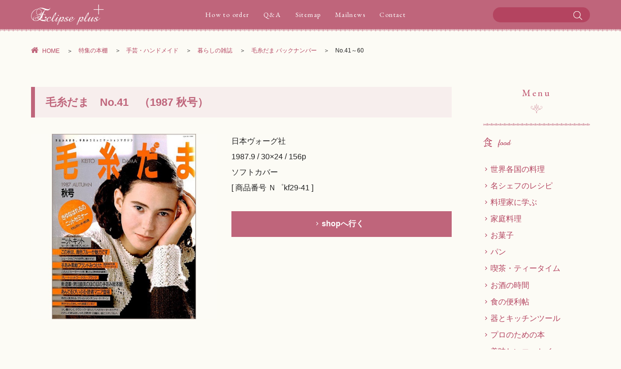

--- FILE ---
content_type: text/html; charset=UTF-8
request_url: https://cookbooks.jp/kf-29/kf29-3.html
body_size: 16795
content:
<!doctype html>
<html lang="ja">
<head>
<meta charset="utf-8">
<title>毛糸だま バックナンバー No.41～60 | 食と暮らしの古本屋＊eclipse plus</title>
<meta name="description" content="食と暮らしの古本屋 エクリプス プリュスでは、「毛糸だま」バックナンバーを特集にして、ご紹介・お届けしております！（こちらは、No.41～60 のバックナンバーのページです）ごゆっくりどうぞ…☆">
<script>
if ((navigator.userAgent.indexOf('iPhone') > 0 ) || navigator.userAgent.indexOf('iPod') > 0 || navigator.userAgent.indexOf('Android') > 0) {
	document.write('<meta name="viewport" content="width=device-width; initial-scale=1.0; maximum-scale=1.0; minimum-scale=1.0; user-scalable=no">');
}
</script>

<meta name="apple-touch-fullscreen" content="yes">
<meta name="apple-mobile-web-app-status-bar-style" content="default">
<meta name="keywords" content="料理本,料理研究家,レシピ本,家庭料理,中古本,食文化,お菓子作り,料理書,料理家,製菓,シェフ,パティシエ,雑誌バックナンバー,古書,中古,古本">
<meta name="copyright" content="Copyright eclipse plus All Rights Reserved.">
<meta name="format-detection" content="telephone=no">
<link rel="canonical" href="https://cookbooks.jp/">
<link rel="shortcut icon" href="https://cookbooks.jp/favicon.ico"><!--[if lt IE 9]>
<script src="http://html5shim.googlecode.com/svn/trunk/html5.js"></script>
<![endif]-->
<!--[if lt IE 9]>  
<script src="http://css3-mediaqueries-js.googlecode.com/svn/trunk/css3-mediaqueries.js"></script>
<![endif]--> 
<!--[if lt IE 8]>
<script src="http://ie7-js.googlecode.com/svn/version/2.1(beta4)/IE8.js"></script>
<![endif]-->
<link href="https://fonts.googleapis.com/css?family=EB+Garamond" rel="stylesheet">
<link href="https://cookbooks.jp/css/import.css" rel="stylesheet" type="text/css">
<link href="https://maxcdn.bootstrapcdn.com/font-awesome/4.7.0/css/font-awesome.min.css" rel="stylesheet" integrity="sha384-wvfXpqpZZVQGK6TAh5PVlGOfQNHSoD2xbE+QkPxCAFlNEevoEH3Sl0sibVcOQVnN" crossorigin="anonymous">
<script type="text/javascript">
var ua = navigator.userAgent;
if((ua.indexOf('iPad') != -1)){
	document.write('<link rel="stylesheet" type="text/css" href="https://cookbooks.jp/css/tablet.css">');
}
else if ((ua.indexOf('Android') > 0 && ua.indexOf('Mobile') == -1)){
	document.write('<link rel="stylesheet" type="text/css" href="https://cookbooks.jp/css/tablet.css">');
} 
</script>
<script src="//code.jquery.com/jquery-1.11.0.min.js"></script>
<script src="//code.jquery.com/jquery-migrate-1.2.1.min.js"></script>
<script src="https://cookbooks.jp/js/jquery.smoothScroll.js"></script>
<script src="https://cookbooks.jp/js/jquery.matchHeight.js"></script>
<script src="https://cookbooks.jp/js/modernizr.js"></script>
<script src="https://cookbooks.jp/js/s.js"></script>
</head>

<body id="sub">
<!--header-->   
<header id="header">
    <!-- glNavi -->
    <div class="wrapper">
        <div id="mobile-head">
            <h1 class="logo"><a href="https://cookbooks.jp/">食と暮らしの古本屋 eclipse plus</a></h1>
            <div id="nav-toggle">
                <div>
                    <span></span>
                    <span></span>
                    <span></span>
                </div>
            </div>
        </div>
        <nav id="global-nav">
            <ul>
                <li class="nav1"><a href="https://cookbooks.jp/info.html">How to order</a></li>
                <li class="nav2"><a href="https://cookbooks.jp/q-a.html">Q&amp;A</a></li>
                <li class="nav3"><a href="https://cookbooks.jp/sitemap.html">Sitemap</a></li>
                <li class="nav4"><a href="https://cookbooks.jp/shop/mailnews/">Mailnews</a></li>
                <li class="nav5"><a href="https://cookbooks.jp/shop/contact/">Contact</a></li>
                <li class="li-search sp">
                	<div class="search">
<script>
  (function() {
    var cx = '017048921622195879016:n8kcrkbv4gg';
    var gcse = document.createElement('script');
    gcse.type = 'text/javascript';
    gcse.async = true;
    gcse.src = 'https://cse.google.com/cse.js?cx=' + cx;
    var s = document.getElementsByTagName('script')[0];
    s.parentNode.insertBefore(gcse, s);
  })();
</script>
<gcse:searchbox-only></gcse:searchbox-only>
                    </div>
                </li>
            </ul>
        </nav>
                <div class="search pc">
<script>
  (function() {
    var cx = '017048921622195879016:n8kcrkbv4gg';
    var gcse = document.createElement('script');
    gcse.type = 'text/javascript';
    gcse.async = true;
    gcse.src = 'https://cse.google.com/cse.js?cx=' + cx;
    var s = document.getElementsByTagName('script')[0];
    s.parentNode.insertBefore(gcse, s);
  })();
</script>
<gcse:search></gcse:search>
                    </div>
    </div>
    <!-- /glNavi -->
</header>
<!--/header-->
<!-- pan-->
<div id="pan" class="wrapper clearfix">
 	<ul><li><span><i class="fa fa-home fa-small" aria-hidden="true"></i><a href="https://cookbooks.jp/">HOME</a></span></li><li><span><a href="https://cookbooks.jp/feature.html">特集の本棚</a></span></li><li><span><a href="https://cookbooks.jp/k-5/k-5.html">手芸・ハンドメイド</a></span></li><li><span><a href="https://cookbooks.jp/magazine/l-mag.html">暮らしの雑誌</a></span></li><li><span><a href="https://cookbooks.jp/kf-29/kf-29.html">毛糸だま バックナンバー</a></span></li><li>No.41～60</li></ul>
</div>
<!-- /pan -->
<!-- container -->
<div id="container" class="wrapper clearfix">
	<div class="main">
        <!-- info -->
        <h2 class="title-pink-bg-line" id="ep41">毛糸だま　No.41　（1987 秋号）</h2>
        <section class="info-box mb60">
            <div class="info-photo"><img src="https://cookbooks.jp/kf-29/kf29-41.jpg" alt="毛糸だま　No.41　（1987 秋号）"></div>
            <div class="info-book">
                <p>日本ヴォーグ社<br>1987.9 / 30×24 / 156p<br>ソフトカバー<br>[ 商品番号 Ｎ゜kf29-41 ]</p>       <a href="https://cookbooks.jp/shop/kf29-41/" target="_blank" class="btn btn-pink w100p">shopへ行く</a>
            </div>
        </section>
        <section class="info-txt">
            <!-- ulここから-->
            <ul class="ul1-list mb20">
	<li>この秋は、海色ブルーが魅力です　柴田淳、大田晴弘、大神純恵</li>
	<li>素敵ブランドみつけた　Pou-dou-dou（プードゥドゥ）　稲田紀代美のニット</li>
	<li>シェークスピアの世界に魅かれて　戸川利恵子、熊谷みゆき、石田千鶴子</li>
	<li>ニットにタータンを合わせて　稲田紀代美、鄭幸美</li>
	<li>マニアのための憧れニット　北欧の伝統柄をモダンアレンジ　きゆなはれる、黒ゆきこ、風工房</li>
	<li>グレート・ニットワーク　自然幻想　スー・ブラック</li>
	<li>ニットキット！　今度こそ編んであげたい彼のニット　風工房</li>
	<li>きゆなはれるのニットセミナー　わたしのセーター術公開</li>
            	<li>毛糸だまおすすめ　秋のニットファイル
                	<ul class="ul3-list">
	<li>少し懐かしく、クラシック　松元恵子、横山純子、黒ゆきこ</li>
	<li>ぼくとパパのセーターホリデイ　河合真弓、津川良、松尾純子</li>
	<li>日曜日、彼とスタジアムへ　末永津喜子、大谷文江、芹沢圭子</li>
	<li>わたしの彼はおしゃれ正統派　戸川利恵子、横山純子</li>
                    </ul>
                </li>
	<li>チャーミングクラフト　ふっくらワッペン　菅原由紀</li>
	<li>カレンダー　Petit accessoire　可愛いてぶくろ　河合真弓</li>
            </ul>
            <ul class="ul1-list mb40">
            	<li><a href="https://cookbooks.jp/kf-29/kf-29.html#se" target="_blank">他、連載 etc... ♪</a></li>
            </ul>
            <!-- ulここまで -->
        </section>
        <!-- /info -->
        <!-- info -->
        <h2 class="title-pink-bg-line" id="ep42">毛糸だま　No.42　（1987 冬号）</h2>
        <section class="info-box mb60">
            <div class="info-photo"><img src="https://cookbooks.jp/kf-29/kf29-42.jpg" alt="毛糸だま　No.42　（1987 冬号）"></div>
            <div class="info-book">
                <p>日本ヴォーグ社<br>昭和62年11月 / 30×24 / 156p<br>ソフトカバー<br>[ 商品番号 Ｎ゜kf29-42 ]</p>
                <a href="https://cookbooks.jp/shop/kf29-42/" target="_blank" class="btn btn-pink w100p">shopへ行く</a>
            </div>
        </section>
        <section class="info-txt">
            <!-- ulここから-->
            <ul class="ul1-list mb20">
	<li>心ときめいて　クラシック紅色（レッド）　戸川利恵子、石田千鶴子（ピエ ド プール）、柴田淳</li>
	<li>セーターの似合う男たちへ　きゆなはれる、高田俊一、風工房</li>
	<li>クリスマスの朝、教会へ　風工房、袖川けい子、大谷文江、河合真弓</li>
	<li>坂上勉（トランク）のニット</li>
	<li>マニアのための憧れニット・モダンアレンジ2　</li>
	<li>…英国の伝統柄（フェアアイルパターン）を色で楽しむ　戸川利恵子、柴田淳</li>
	<li>グレート・ニットワーク　終りなき疾走　小西良幸</li>
	<li>黒ゆきこのニットセミナー　懐かしきウィーン/思い出/回想</li>
            	<li>毛糸だまおすすめ冬のニットファイル　クリスマス特集
                	<ul class="ul3-list">
	<li>ハーブの香り、ナチュラルクリスマス　大谷文江、松元恵子、熊谷みゆき</li>
	<li>パパといっしょ、クリスマス大好き　松尾純子、河合真弓、横山純子、芹沢圭子</li>
	<li>彼に、セーター贈ります。　横山純子、芹沢圭子、熊谷みゆき</li>
	<li>ふたりだけのしあわせクリスマス　津川良、末永津喜子、鄭幸美</li>
                    </ul>
                </li>
	<li>カレンダー　ちいさなクリスマス　知光薫</li>
            </ul>
            <ul class="ul1-list mb40">
            	<li><a href="https://cookbooks.jp/kf-29/kf-29.html#se" target="_blank">他、連載 etc... ♪</a></li>
            </ul>
            <!-- ulここまで -->
        </section>
        <!-- /info -->
        <!-- info -->
        <h2 class="title-pink-bg-line" id="ep43">毛糸だま　No.43　（1988 早春号）</h2>
        <section class="info-box mb60">
            <div class="info-photo"><img src="https://cookbooks.jp/kf-29/kf29-43.jpg" alt="毛糸だま　No.43　（1988 早春号）"></div>
            <div class="info-book">
                <p>日本ヴォーグ社<br>1988.1 / 30×24 / 156p<br>ソフトカバー<br>[ 商品番号 Ｎ゜kf29-43 ]</p>
                <a href="https://cookbooks.jp/shop/kf29-43/" target="_blank" class="btn btn-pink w100p">shopへ行く</a>
            </div>
        </section>
        <section class="info-txt">
            <!-- ulここから-->
            <ul class="ul1-list mb20">
	<li>素敵なふたりに　St. Valentine's Day　戸川利恵子、きゆなはれる、石田千鶴子、柴田淳</li>
                <li>early spring 
                	<ul class="ul3-list">
	<li>春を追いかけて　松元恵子、黒ゆきこ</li>
	<li>野の花染めレッスン　涛崎麻柄</li>
                    </ul>
                </li>
	<li>ヴァレンタインノート　ふたりだけの記念日に　柴田淳、知光薫、菅原由紀</li>
	<li>定番ニットをスキっと着たい　末永津喜子、大谷文江、松尾純子</li>
	<li>マニアのための憧れニット　アランパターン　モダンアレンジ　戸川利恵子、横山純子</li>
	<li>グレート・ニットワーク　踊る手袋　フィオーナ・ヘンダーソン</li>
	<li>ニットキット！　春は優しいライラック色で　佐藤加代子</li>
	<li>風工房のニットセミナー　映画が好き</li>
	<li>こころ華やいで　早春ブレイドヤーン　香野和美</li>
            	<li>毛糸だまおすすめ　早春のニットファイル
                	<ul class="ul3-list">
	<li>淡くほのかに早春色　津川良、末永津喜子</li>
	<li>スプリングメモリー　松尾純子</li>
	<li>かすかな春の気配を感じて　大谷文江、熊谷みゆき、鄭幸美</li>
	<li>早春の色、贈ります　芹沢圭子、横山純子</li>
                    </ul>
                </li>
	<li>白ばらを摘んで　河合真弓</li>
	<li>カレンダー　ちいさなばら飾り　知光薫</li>
            </ul>
            <ul class="ul1-list mb40">
            	<li><a href="https://cookbooks.jp/kf-29/kf-29.html#se" target="_blank">他、連載 etc... ♪</a></li>
            </ul>
            <!-- ulここまで -->
        </section>
        <!-- /info -->
        <!-- info -->
        <h2 class="title-pink-bg-line" id="ep44">毛糸だま　No.44　Hello ! Spring　（1988 春号）</h2>
        <section class="info-box mb60">
            <div class="info-photo"><img src="https://cookbooks.jp/kf-29/kf29-44.jpg" alt="毛糸だま　No.44　Hello ! Spring　（1988 春号）"></div>
            <div class="info-book">
                <p>日本ヴォーグ社<br>昭和63年3月 / 30×24 / 156p<br>ソフトカバー<br>[ 商品番号 Ｎ゜kf29-44 ]</p>
                <a href="https://cookbooks.jp/shop/kf29-44/" target="_blank" class="btn btn-pink w100p">shopへ行く</a>
            </div>
        </section>
        <section class="info-txt">
            <!-- ulここから-->
            <ul class="ul1-list mb20">
	<li>陽ざしの中で、春色（スプリングシャワー）　柴田淳、松尾純子、河合真弓</li>
	<li>海の日の記憶　きゆなはれる、津川良、熊谷みゆき</li>
	<li>かわいいセーターみつけた　J'aime tricoter（ジェイム トリコテ）のニット</li>
            	<li>マニアのための憧れニット・モダンアレンジ
                	<ul class="ul3-list">
                    	<li>昔のレースを想い出して　熊谷みゆき、黒ゆきこ、戸川利恵子</li>
                    </ul>
                </li>
	<li>いつも映画の中で夢をみていた　風工房、石田千鶴子</li>
	<li>グレート・ニットワーク　ペルー　インカ古代染め　早内香苗</li>
	<li>あんでるぴいぷる　松下博子さん＆黒木愛子さん、吉岡好味</li>
                <li>ニットマン・クラブ　男のニットトーク
                	<ul class="ul3-list">
                    	<li>リチャード・ラット師「牧師様のライフワークはニッティング」</li>
                    </ul>
                </li>
	<li>津田直美のほのぼのあみもの絵本館4　『空飛ぶセーター』</li>
	<li>河合真弓のニットセミナー　昔の物語のように</li>
	<li>毛糸だま・春の人気糸セレクション　シルク・ブレンドヤーンをパステルカラーで新鮮に</li>
                <li>毛糸だまおすすめ春のニットファイル　HELLO！SPRING　気持の良い風が好き
                	<ul class="ul3-list">
	<li>春に咲く可憐な花に似せて　風工房、松元恵子</li>
	<li>気持の良い風が好き　松尾純子、大谷文江、鄭幸美</li>
	<li>お天気がいいから、おばあちゃんの日！　佐藤加代子、横山純子、芹沢佳子</li>
	<li>春を軽やかに着て　柴田淳、末永津喜子</li>
                    </ul>
                </li>
	<li>レースが好き　千石百合子</li>
	<li>カレンダー　春のスケッチ　小林佐知子</li>
            </ul>
            <ul class="ul1-list mb40">
            	<li><a href="https://cookbooks.jp/kf-29/kf-29.html#se" target="_blank">他、連載 etc... ♪</a></li>
            </ul>
            <!-- ulここまで -->
        </section>
        <!-- /info -->
        <!-- info -->
        <h2 class="title-pink-bg-line" id="ep45">毛糸だま　No.45　夏の午後に　（1988 夏号）</h2>
        <section class="info-box mb60">
            <div class="info-photo"><img src="https://cookbooks.jp/kf-29/kf29-45.jpg" alt="毛糸だま　No.45　夏の午後に　（1988 夏号）"></div>
            <div class="info-book">
                <p>日本ヴォーグ社<br>昭和63年6月 / 30×24 / 156p<br>ソフトカバー<br>[ 商品番号 Ｎ゜kf29-45 ]</p>
                <a href="https://cookbooks.jp/shop/kf29-45/" target="_blank" class="btn btn-pink w100p">shopへ行く</a>
            </div>
        </section>
        <section class="info-txt">
            <!-- ulここから-->
            <ul class="ul1-list mb20">
	<li>紫陽花色ゆれて、夏　柴田淳、津川良、大神純恵</li>
	<li>少しおしゃれして、午後のティータイム　黒ゆきこ、石田千鶴子、戸川利恵子</li>
            	<li>ちいさな手あみ　おばあちゃんがレディーだった頃は、かぎ針あみがとても素敵だった
                	<ul class="ul3-list">
                    	<li>ピンクのハンカチケース、ちいさな巾着、レースの手ぶくろ、花飾り</li>
                    </ul>
                </li>
                <li>マニアのための憧れニット・モダンアレンジ
                	<ul class="ul3-list">
                    	<li>アイリッシュ・クロッシェ　河合真弓、きゆなはれる、柴田淳</li>
                    </ul>
                </li>
	<li>グレート・ニットワーク　風と空のオブジェ　榛葉莟子</li>
	<li>あんでるぴいぷる　鎌田恵美子、吉田広美</li>
	<li>そーいんぐスペシャルトーク　知光薫　ほのぼのと、そして“おかしみ”をこめて</li>
                <li>ニットマン・クラブ　男のニットトーク
                	<ul class="ul3-list">
                    	<li>森浩二　「愛しいものだけで、身辺を埋め尽くしたい！」</li>
                    </ul>
                </li>
	<li>津田直美のほのぼのあみもの絵本館　『真夏のセーター』</li>
	<li>熊谷みゆきのニットセミナー　花にかこまれて</li>
	<li>毛糸だま・夏の人気糸セレクション　眩しい陽光を受けながらリボンヤーンをビビッドに！</li>
	<li>夏のはれるだより　サンファーム ハーブアイランドを訪ねて　きゆなはれる</li>
                <li>毛糸だまおすすめ夏のニットファイル　SUMMER AFTERNOON　夏の午後に
                	<ul class="ul3-list">
	<li>午後のカフェで　プチカーディガンとブラウス　</li>
	<li>…河合真弓、千石百合子、芹沢佳子、鄭幸美</li>
	<li>風工房のスペシャルメンズ　夏の男たちへ　上品なベスト</li>
	<li>休日は気分をかえて　小林佐知子、松尾純子、きゆなはれる</li>
	<li>サラッと麻、着くずして　末永津喜子、大谷文江</li>
                    </ul>
                </li>
	<li>刺しゅうが好き　お花畑と刺しゅうボタン　菅原由紀</li>
	<li>カレンダー　かわいいフルーツ　知光薫</li>
            </ul>
            <ul class="ul1-list mb40">
            	<li><a href="https://cookbooks.jp/kf-29/kf-29.html#se" target="_blank">他、連載 etc... ♪</a></li>
            </ul>
            <!-- ulここまで -->
        </section>
        <!-- /info -->
        <!-- info -->
        <h2 class="title-pink-bg-line" id="ep46">毛糸だま　No.46　わたしの憧れ、丸ヨーク　（1988 秋号）</h2>
        <section class="info-box mb60">
            <div class="info-photo"><img src="https://cookbooks.jp/kf-29/kf29-46.jpg" alt="毛糸だま　No.46　わたしの憧れ、丸ヨーク　（1988 秋号）"></div>
            <div class="info-book">
                <p>日本ヴォーグ社<br>昭和63年9月 / 30×24 / 158p<br>ソフトカバー<br>[ 商品番号 Ｎ゜kf29-46 ]</p>
                <a href="https://cookbooks.jp/shop/kf29-46/" target="_blank" class="btn btn-pink w100p">shopへ行く</a>
            </div>
        </section>
        <section class="info-txt">
            <!-- ulここから-->
            <ul class="ul1-list mb20">
            	<li>わたしの憧れ、丸ヨーク
                	<ul class="ul3-list">
	<li>「遠い想い出の中の丸ヨークを探して」　黒ゆきこ</li>
	<li>「古い建物の装飾レリーフを写して」　石田千鶴子</li>
	<li>「昔の婦人の衣装のイメージから」　戸川利恵子</li>
	<li>「明と暗。少しユーモアの味を加えて」　柴田淳</li>
                    </ul>
                </li>
	<li>野草を摘んで　植物図鑑　末永津喜子、大谷文江、鄭幸美、菅原由紀</li>
                <li>ちいさな手あみ
                	<ul class="ul3-list">
                    	<li>鄭幸美、下田直子、柴田淳、菅原由紀、小林佐知子、大谷文江</li>
                    </ul>
                </li>
	<li>クラシックに今年風　菅野容子（Ａ・Ｔ）のニット</li>
	<li>あんでるトーク　あなたにとってハンドクラフトとは？</li>
	<li>下田直子のワンダーランド</li>
	<li>ニットマン・クラブ　男のニットトーク10　山本譲「ひょんなことから羊飼いになって」</li>
	<li>あんでるぴいぷる　堀江美穂「畑がすきだから娘と摘む。とれたてハーブ染」</li>
	<li>津田直美のほのぼのあみもの絵本館　『やぎさんのプロポーズ』</li>
	<li>松元恵子のニットセミナー　ニットスーツが編みたい　おしゃれコーディネイトレッスン</li>
	<li>菅原由紀のティータイムクッキング　アメリカン・マフィン/はちみつ石けん</li>
                <li>Bonjour ! 秋　秋の手あみファイル
                	<ul class="ul3-list">
	<li>透明なおしゃれ色みつけて　河合真弓、熊谷みゆき</li>
	<li>スウェーターをふたりで　横山純子、下田直子、芹沢圭子</li>
	<li>手あみってお洒落だよ（メンズ）　きゆなはれる</li>
	<li>街角で、小粋に　風工房、松尾純子</li>
                    </ul>
                </li>
	<li>idee　編み地を作る　絵のイメージを編み地に…</li>
	<li>カレンダー　うさぎといぬとくま　知光薫</li>
            </ul>
            <ul class="ul1-list mb40">
            	<li><a href="https://cookbooks.jp/kf-29/kf-29.html#se" target="_blank">他、連載 etc... ♪</a></li>
            </ul>
            <!-- ulここまで -->
        </section>
        <!-- /info -->
        <!-- info -->
        <h2 class="title-pink-bg-line" id="ep47">毛糸だま　No.47　（1988 冬号）</h2>
        <section class="info-box mb60">
            <div class="info-photo"><img src="https://cookbooks.jp/kf-29/kf29-47.jpg" alt="毛糸だま　No.47　（1988 冬号）"></div>
            <div class="info-book">
                <p>日本ヴォーグ社<br>1988.11 / 30×24 / 156p<br>ソフトカバー<br>[ 商品番号 Ｎ゜kf29-47 ]</p>
                <a href="https://cookbooks.jp/shop/kf29-47/" target="_blank" class="btn btn-pink w100p">shopへ行く</a>
            </div>
        </section>
        <section class="info-txt">
            <!-- ulここから-->
            <ul class="ul1-list mb20">
            	<li>今夜はクリスマスパーティー
                	<ul class="ul3-list">
	<li>ばらの花束とワインを持って　風工房</li>
	<li>ちいさな可愛いツリーを飾って　黒ゆきこ</li>
	<li>わたしのプレゼントはピンクのハート　熊谷みゆき</li>
                    </ul>
                </li>
                <li>クリスマス☆ベビー＆キッズ
                	<ul class="ul3-list">
                    	<li>小林佐知子、田丸純子、大谷文江、菅原由紀、山懸真弓</li>
                    </ul>
                </li>
	<li>花の想像（イマジネーション）　河合真弓、石田千鶴子</li>
                <li>ナチュラル NATURAL !　冬の冷気のなかで…メンズニット
                	<ul class="ul3-list">
                    	<li>松尾純子、菅野陽子（Ａ. Ｔ）、津川良</li>
                    </ul>
                </li>
	<li>コレクション　アメリカンドール　ちょっと昔のアメリカ人形・バービー人形　茅木真知子</li>
	<li>「ぼくのパリ」　矢島タケシの色の世界</li>
	<li>柴田淳　ネオ・クラシシズム</li>
	<li>優しい人に、香草（ハーブ）のセーター　大谷文江、鄭幸美</li>
	<li>ママから娘へ　初々しい淡色（パステル）をあなたに　末永津喜子、芹沢圭子、風工房</li>
	<li>きゆなはれるの家族みんなにプレゼント</li>
	<li>ジャケットの季節がやってくる　松元恵子</li>
	<li>idee　編み地をつくる</li>
	<li>クリスマスの部屋　クッションとスリッパ</li>
	<li>カレンダー　クリスマスの靴　知光薫</li>
            </ul>
            <ul class="ul1-list mb40">
            	<li><a href="https://cookbooks.jp/kf-29/kf-29.html#se" target="_blank">他、連載 etc... ♪</a></li>
            </ul>
            <!-- ulここまで -->
        </section>
        <!-- /info -->
        <!-- info -->
        <h2 class="title-pink-bg-line" id="ep48">毛糸だま　No.48　早春の光いっぱい！花いっぱい！（1989 早春号）</h2>
        <section class="info-box mb60">
            <div class="info-photo"><img src="https://cookbooks.jp/kf-29/kf29-48.jpg" alt="毛糸だま　No.48　早春の光いっぱい！花いっぱい！（1989 早春号）"></div>
            <div class="info-book">
                <p>日本ヴォーグ社<br>昭和64年1月 / 30×24 / 156p <br>ソフトカバー<br>[ 商品番号 Ｎ゜kf29-48 ]</p>
                <a href="https://cookbooks.jp/shop/kf29-48/" target="_blank" class="btn btn-pink w100p">shopへ行く</a>
            </div>
        </section>
        <section class="info-txt">
            <!-- ulここから-->
            <ul class="ul1-list mb20">
                <li>風が運んできた、スプリングモヘア
                	<ul class="ul3-list">
	<li>「緑の野原を渡る風の色」　大谷文江</li>
	<li>「冷たくて碧く、透明な風の色」　風工房</li>
	<li>「遠い海、深海の底の青色」　柴田淳</li>
                    </ul>
                </li>
	<li>春の光、早くこい！　5～7歳用　きゆなはれる</li>
	<li>花の季節、早くこい！　末永津喜子、下田直子、河合真弓</li>
	<li>優雅に、アイスブルー　黒ゆきこ　早春のツイン</li>
	<li>津田直美のほのぼのあみもの絵本館8　『おしゃべりマフラー』</li>
                <li>ニットマン・クラブ　男のニットトーク12
                	<ul class="ul3-list">
                    	<li>小沢正（童話作家）「“小沢はかせ”のゆかいなニットたち」</li>
                    </ul>
                </li>
                <li>手あみ好きのあなたに、羊のこと、知ってほしい　岩手県・種山ケ原の羊たち
                	<ul class="ul3-list">
	<li>手あみのルーツを探して……羊、手紡ぎ、そして工房から</li>
	<li>紡いでみましょうＡＢＣ</li>
                    </ul>
                </li>
	<li>鄭幸美のニットセミナー　花のアラン―小花の群生</li>
            	<li>Bonjour ! 早春　St. Valentine's Day
                	<ul class="ul3-list">
	<li>ふたりで、ヴァレンタインデイ　松尾純子、吉岡好味、松元恵子</li>
	<li>彼にヴァレンタインデイ　早春のメンズ　津川良　</li>
	<li>お出かけは…ニットスーツで上品に　河合真弓、風工房、芹沢圭子</li>
	<li>午後の光はレモンイエロー　熊谷みゆき</li>
                    </ul>
                </li>
	<li>idee　編み地を作る　フラワーテイストをイメージに　花刺しゅうを加えて2</li>
	<li>カレンダー　チューリップ/やぐるまそう　熊谷みゆき</li>
            </ul>
            <ul class="ul1-list mb40">
            	<li><a href="https://cookbooks.jp/kf-29/kf-29.html#se" target="_blank">他、連載 etc... ♪</a></li>
            </ul>
            <!-- ulここまで -->
        </section>
        <!-- /info -->
        <!-- info -->
        <h2 class="title-pink-bg-line" id="ep49">毛糸だま　No.49　春だから、やっぱりレース！！　（1989 春号）</h2>
        <section class="info-box mb60">
            <div class="info-photo"><img src="https://cookbooks.jp/kf-29/kf29-49.jpg" alt="毛糸だま　No.49　春だから、やっぱりレース！！　（1989 春号）"></div>
            <div class="info-book">
                <p>日本ヴォーグ社<br>1989.3 / 30×24 / 156p<br>ソフトカバー<br>[ 商品番号 Ｎ゜kf29-49 ]</p>
                <a href="https://cookbooks.jp/shop/kf29-49/" target="_blank" class="btn btn-pink w100p">shopへ行く</a>
            </div>
        </section>
        <section class="info-txt">
            <!-- ulここから-->
            <ul class="ul1-list mb20">
	<li>フルーツ色のウイークデイ　イギリスゴム編＆メリヤス編　芹沢圭子、風工房</li>
	<li>南仏の風を感じて～フレンチレースと呼びたい～　黒ゆきこ、鄭幸美、きゆなはれる</li>
	<li>小花を刺しゅうする　花柄プリントを写して　末永津喜子、大谷文江</li>
	<li>花とクロッシェレース　菅野容子（Ａ・Ｔ）、石田千鶴子、柴田淳</li>
	<li>矢島タケシ「パリの色」</li>
	<li>温かい国の温かい人たち　フィンランド手づくり紀行　北野佐久子</li>
            	<li>「染めとは、自然から色をいただくこと」桐生・梅田乃里で１泊２日の染色体験
                	<ul class="ul3-list">
                    	<li>シルクの糸を西洋アカネ（マダー）で染めました</li>
                    </ul>
                </li>
	<li>津田直美のほのぼのあみもの絵本館　『南半球宅急便』</li>
	<li>津川良のニットセミナー　スプリングトラディショナル</li>
                <li>Bonjour! 春　春の手あみファイル
                	<ul class="ul3-list">
	<li>スプリングブルーコレクション　松元恵子、山縣真弓</li>
	<li>春の香りに寄せて　熊谷みゆき</li>
	<li>カーディガンシック　河合真弓</li>
                    </ul>
                </li>
	<li>idee 編み地をつくる　アーガイルテイストが好き―色を効かせて―　吉岡好味</li>
	<li>カレンダー　春の香り　小林佐知子</li>
            </ul>
            <ul class="ul1-list mb40">
            	<li><a href="https://cookbooks.jp/kf-29/kf-29.html#se" target="_blank">他、連載 etc... ♪</a></li>
            </ul>
            <!-- ulここまで -->
        </section>
        <!-- /info -->
        <!-- info -->
        <h2 class="title-pink-bg-line" id="ep50">毛糸だま　No.50　わたしの夢は、手作りのウェディング（1989 夏号）</h2>
        <section class="info-box mb60">
            <div class="info-photo"><img src="https://cookbooks.jp/kf-29/kf29-50.jpg" alt="毛糸だま　No.50　わたしの夢は、手作りのウェディング（1989 夏号）"></div>
            <div class="info-book">
                <p>日本ヴォーグ社<br>1989.6 / 30×24 / 156p<br>ソフトカバー<br>[ 商品番号 Ｎ゜kf29-50 ]</p>
                <a href="https://cookbooks.jp/shop/kf29-50/" target="_blank" class="btn btn-pink w100p">shopへ行く</a>
            </div>
        </section>
        <section class="info-txt">
            <!-- ulここから-->
            <ul class="ul1-list mb20">
                <li>わたしの夢は、手作りのウェディング
                	<ul class="ul3-list">
                    	<li>河合真弓、風工房、大谷文江、熊谷みゆき、柴田淳</li>
                    </ul>
                </li>
	<li>夢みる瞳のベビー　山縣真弓</li>
                <li>フルーツを刺しゅうする　大好きなフルーツを写して　
                	<ul class="ul3-list">
                    	<li>菅原由紀、小林佐知子、こがゆきお</li>
                    </ul>
                </li>
	<li>潮騒に耳を澄まして　熊谷みゆき、菅野容子（Ａ・Ｔ）、黒ゆきこ</li>
	<li>ショールの断章　西村玲子</li>
	<li>紐育釦王国＜ニューヨークボタンランド＞（前）「テンダー・ボタン」を巡る人々</li>
                <li>レース物語　アイリッシュ・クロッシェ・レースへの系譜　
                	<ul class="ul3-list">
	<li>優雅なレースの時代　能澤慧子</li>
	<li>アイリッシュ・クロッシェ・レースのふるさとを訪ねて</li>
                    </ul>
                </li>
	<li>津田直美のほのぼのあみもの絵本館　『赤い糸の伝説』</li>
	<li>石田千鶴子のニットセミナー　花のブラウスとボレロ</li>
            	<li>Bonjour! 夏　夏の手あみファイル
                	<ul class="ul3-list">
	<li>香りの季節　Herbal Season　末永津喜子、芹沢圭子、柴田淳</li>
	<li>涼やかに透きとおってレース　ニット＆ショール　鄭幸美、きゆなはれる</li>
	<li>夏色で―サマー・ベーシック　風工房、津川良、松尾純子</li>
                    </ul>
                </li>
	<li>idee　編み地を作る　夏のフルーツをイメージして　　大谷文江</li>
	<li>カレンダー　南の国の鳥のクッション　森谷則秋</li>
            </ul>
            <ul class="ul1-list mb40">
            	<li><a href="https://cookbooks.jp/kf-29/kf-29.html#se" target="_blank">他、連載 etc... ♪</a></li>
            </ul>
            <!-- ulここまで -->
        </section>
        <!-- /info -->
        <!-- info -->
        <h2 class="title-pink-bg-line" id="ep51">毛糸だま　No.51　北欧のフォークロア　（1989 秋号）</h2>
        <section class="info-box mb60">
            <div class="info-photo"><img src="https://cookbooks.jp/kf-29/kf29-51.jpg" alt="毛糸だま　No.51　北欧のフォークロア　（1989 秋号）"></div>
            <div class="info-book">
                <p>日本ヴォーグ社<br>1989.9 / 30×24 / 164p<br>ソフトカバー<br>[ 商品番号 Ｎ゜kf29-51 ]</p>
                <a href="https://cookbooks.jp/shop/kf29-51/" target="_blank" class="btn btn-pink w100p">shopへ行く</a>
            </div>
        </section>
        <section class="info-txt">
            <!-- ulここから-->
            <ul class="ul1-list mb20">
            	<li>フォークロアセンセイション
                	<ul class="ul3-list">
	<li>北欧の民族衣装、セテスダールコフタの印象から　芹沢圭子、末永津喜子</li>
	<li>古典的な紋章柄を炎の色、赤で　柴田淳、津川良</li>
	<li>フィヨルドの国、ノルウェイへの連想から　風工房、黒田ゆきこ</li>
	<li>スカンジナビアに残る古いセーター風に　熊谷ゆきこ、鄭幸美</li>
                    </ul>
                </li>
	<li>北欧の国の贈りもの　山縣真弓</li>
	<li>羊を追いかけて湖水地方へ行った男（PART1）　澁谷正信</li>
	<li>セーターは仕事着！（メンズ）　風工房、きゆなはれる、柴田淳</li>
	<li>鳥居ユキ「何かにつつまれて、心地よく、優しく」</li>
	<li>紐育釦王国＜ニューヨークボタンランド＞（後）「テンダー・ボタン」を巡る人々</li>
	<li>津田直美のほのぼのあみもの絵本館　『パパには内緒』</li>
	<li>カラーコンポジション　小林佐知子、殖田綾子、風工房</li>
	<li>菅野容子（Ａ・Ｔ）のメンズニットセミナー　糸が生み出す未知の表情を求めて</li>
    <li>idee　編み地を作る　白夜の国のイメージから―　ノルディックパターンを繊細に編込んで　津川良</li>
	<li>刺しゅうベーシック　基本が大切！　河合真弓</li>
	<li>トリコロール・カフェ―アランスーツを着て　河合真弓、芹沢圭子、末永津喜子</li>
	<li>やさしい秋色を探して―午後のテーブルから　菅原由紀、熊谷みゆき、鄭幸美、大谷文江</li>
	<li>シェニールヤーンでおしゃれに　石田千鶴子</li>
	<li>カレンダー　パリの香りのアルバム　田丸純子</li>
            </ul>
            <ul class="ul1-list mb40">
            	<li><a href="https://cookbooks.jp/kf-29/kf-29.html#se" target="_blank">他、連載 etc... ♪</a></li>
            </ul>
            <!-- ulここまで -->
        </section>
        <!-- /info -->
        <!-- info -->
        <h2 class="title-pink-bg-line" id="ep52">毛糸だま　No.52　手あみでふんわりクリスマス　（1989 冬号）</h2>
        <section class="info-box mb60">
            <div class="info-photo"><img src="https://cookbooks.jp/kf-29/kf29-52.jpg" alt="毛糸だま　No.52　手あみでふんわりクリスマス　（1989 冬号）"></div>
            <div class="info-book">
                <p>日本ヴォーグ社<br>1989.11 / 30×24 / 164p<br>ソフトカバー<br>[ 商品番号 Ｎ゜kf29-52 ]</p>
                <a href="https://cookbooks.jp/shop/kf29-52/" target="_blank" class="btn btn-pink w100p">shopへ行く</a>
            </div>
        </section>
        <section class="info-txt">
            <!-- ulここから-->
            <ul class="ul1-list mb20">
            	<li>アイリッシュイズム　古いアラン島のセーターから
                	<ul class="ul3-list">
	<li>遥かな古代の石に刻まれた紋様を追いかけて　柴田淳、風工房</li>
	<li>荒れた海に囲まれた石灰岩の島がアランセーターのふるさと　津川良、きゆなはれる</li>
	<li>語り継がれた模様の凛々しく健気な味わいに魅かれて　鄭幸美、熊谷みゆき</li>
	<li>風と澄んだ空気こそアイルランドのエッセンス　山懸真弓、黒ゆきこ</li>
                    </ul>
                </li>
	<li>タータンチェックを写して　スコティッシュセーター　きゆなはれる、津川良、松尾純子</li>
	<li>ぼくの伯父さん　MON ONCLE　佐藤加代子、柴田淳</li>
	<li>NATURAL DYEING !　お日さまと一緒に色を追い求めて　小川朋子</li>
	<li>ナチュラルな風と光を浴びて　山懸真弓、河合真弓、菅原由紀</li>
	<li>クラシック・スキー　鄭幸美、風工房</li>
	<li>フランソワーズの店先で　矢島タケシのクリスマス</li>
	<li>田丸純子のニットセミナー　クリスマスのモチーフ</li>
	<li>あんでるぴいぷるスペシャル　詩人　工藤直子さん</li>
	<li>idee　編み地をつくる　風工房</li>
	<li>パーティーに誘われて　大谷文江、末永津喜子、菅原由紀</li>
	<li>ボン・シック　小粋なニットスーツ　熊谷みゆき、芹沢圭子</li>
	<li>優しいソワレ　絹のブラウス　末永津喜子</li>
	<li>カレンダー　テディベアのサンタクロース</li>
            </ul>
            <ul class="ul1-list mb40">
            	<li><a href="https://cookbooks.jp/kf-29/kf-29.html#se" target="_blank">他、連載 etc... ♪</a></li>
            </ul>
            <!-- ulここまで -->
        </section>
        <!-- /info -->
        <!-- info -->
        <h2 class="title-pink-bg-line" id="ep53">毛糸だま　No.53　ヴァレンタイン・メモリアル　（1990 早春号）</h2>
        <section class="info-box mb60">
            <div class="info-photo"><img src="https://cookbooks.jp/kf-29/kf29-53.jpg" alt="毛糸だま　No.53　ヴァレンタイン・メモリアル　（1990 早春号）"></div>
            <div class="info-book">
                <p>日本ヴォーグ社<br>1990.1 / 30×24 / 164p<br>ソフトカバー<br>[ 商品番号 Ｎ゜kf29-53 ]</p>
                <a href="https://cookbooks.jp/shop/kf29-53/" target="_blank" class="btn btn-pink w100p">shopへ行く</a>
            </div>
        </section>
        <section class="info-txt">
            <!-- ulここから-->
            <ul class="ul1-list mb20">
            	<li>ヴァレンタイン・メモリアル　家族みんなのセーター記念日
                	<ul class="ul3-list">
	<li>わたしと彼と…嬉しい記念日です。菅野容子（ A. T ）</li>
	<li>わたしと彼と、彼のお父さん。少しずつおそろいに編みました。幸せな気持です。風工房</li>
	<li>彼と彼のお兄さん、それから彼のお母さん。末永津喜子</li>
                    </ul>
                </li>
	<li>彼とわたしのヴァレンタイン　ビギナーのあなたへ　末永津喜子、山懸真弓</li>
	<li>ノスタルジックスポーツ　ゴルフ＆テニス　津川良、鄭幸美</li>
	<li>江戸の職人（アルチザン）、セーターを着る　きゆなはれる</li>
	<li>マーガレットのお話　河合真弓</li>
	<li>バラライカの響き　ロシア風に　柴田淳、山懸真弓、黒ゆきこ、熊谷みゆき</li>
	<li>花のプラトーク　ロシア風に　柴田淳、風工房</li>
	<li>松尾純子のニットセミナー　フレンチ・キッズ</li>
	<li>フィンランド　手づくりハーブ紀行　北野佐久子</li>
	<li>idee 編み地をつくる　柴田淳</li>
	<li>EARLY SPRING　春の気配　熊谷みゆき、芹沢圭子、黒ゆきこ</li>
	<li>花詩集　水野陽子、佐藤加代子</li>
	<li>シンプルなジャケット　ビギナーのあなたへ　河合真弓、千石百合子</li>
	<li>カレンダー　フルーツがいっぱい　水野陽子</li>
            </ul>
            <ul class="ul1-list mb40">
            	<li><a href="https://cookbooks.jp/kf-29/kf-29.html#se" target="_blank">他、連載 etc... ♪</a></li>
            </ul>
            <!-- ulここまで -->
        </section>
        <!-- /info -->
        <!-- info -->
        <h2 class="title-pink-bg-line" id="ep54">毛糸だま　No.54　花と鳥のカントリーへ　（1990 春号）</h2>
        <section class="info-box mb60">
            <div class="info-photo"><img src="https://cookbooks.jp/kf-29/kf29-54.jpg" alt="毛糸だま　No.54　花と鳥のカントリーへ　（1990 春号）"></div>
            <div class="info-book">
                <p>日本ヴォーグ社<br>1990.3 / 30×24 / 164p<br>ソフトカバー<br>[ 商品番号 Ｎ゜kf29-54 ]</p>
                <a href="https://cookbooks.jp/shop/kf29-54/" target="_blank" class="btn btn-pink w100p">shopへ行く</a>
            </div>
        </section>
        <section class="info-txt">
            <!-- ulここから-->
            <ul class="ul1-list mb20">
                <li>花のカントリー
                	<ul class="ul3-list">
	<li>鄭幸美、熊谷みゆき、柴田淳、下田直子、藤野みさき、風工房　etc...</li>
                        </ul>
                </li>
                        <li>花と鳥のカントリー　子供たちへ
                	<ul class="ul3-list">
	<li>きゆなはれる、柴田淳、水野陽子（B.B.ファーム）</li>
                       </ul>
                </li> 
	<li>アメリカン・カントリー・ニット　ヒューバー・ファミリー物語</li>
	<li>少年のように　末永津喜子、石田千鶴子、風工房</li>
	<li>ミスター・クラフトマン　ディクソン・キム・ライト</li>
	<li>津田直美のほのぼのあみもの絵本館　『寝る子は育つ』</li>
	<li>麗しのクロッシェレース　柔和な日差しを透過して…　河合真弓、黒ゆきこ、石田千鶴子、熊谷みゆき</li>
	<li>インテリア―カントリースタイル　菅原由紀、芹沢圭子</li>
	<li>idee　編み地を作る　カントリー風に　メリヤス刺しゅう　末永津喜子</li>
	<li>山縣真弓のニットセミナー　スプリング・マリン</li>
	<li>AIR MAIL　ルーマニア発　森のかなたの「貴族たち」メラ村のハンガリー人　みやこうせい</li>
	<li>フランスの色　風工房、河合真弓、津川良、鄭幸美</li>
	<li>春のレース　黒ゆきこ、熊谷みゆき、大谷文江、藤野みさき</li>
	<li>わたしの“ブルー”　スクールセーターを編みたい　風工房、河合真弓、鄭幸美</li>
	<li>カレンダー　春の窓辺に　カフェ・カーテン　芹沢圭子</li>
            </ul>
            <ul class="ul1-list mb40">
            	<li><a href="https://cookbooks.jp/kf-29/kf-29.html#se" target="_blank">他、連載 etc... ♪</a></li>
            </ul>
            <!-- ulここまで -->
        </section>
        <!-- /info -->
        <!-- info -->
        <h2 class="title-pink-bg-line" id="ep55">毛糸だま　No.55　田舎の休日　（1990 夏号）</h2>
        <section class="info-box mb60">
            <div class="info-photo"><img src="https://cookbooks.jp/kf-29/kf29-55.jpg" alt="毛糸だま　No.55　田舎の休日　（1990 夏号）"></div>
            <div class="info-book">
                <p>日本ヴォーグ社<br>1990.6 / 30×24 / 168p<br>ソフトカバー<br>[ 商品番号 Ｎ゜kf29-55 ]</p>
                <a href="https://cookbooks.jp/shop/kf29-55/" target="_blank" class="btn btn-pink w100p">shopへ行く</a>
            </div>
        </section>
        <section class="info-txt">
            <!-- ulここから-->
            <ul class="ul1-list mb20">
                <li>田舎の休日
                	<ul class="ul3-list">
                    	<li>風工房、藤野みさき、菅原由紀、きゆなはれる、熊谷みゆき etc...</li>
                    </ul>
                </li>
                <li>カントリー・スタイル　
                	<ul class="ul3-list">
                    	<li>末永津喜子、菅原由紀、水野陽子（B.B.ファーム）</li>
                    </ul>
                </li>
            	<li>小林恵のレース・ノスタルジア
                	<ul class="ul3-list">
	<li>レースの衿と私</li>
	<li>追憶のレースが甦る　レースの衿のレプリカを編む</li>

                    </ul>
                </li>
	<li>トランシルヴァニアの妖精たち　ルーマニア・シク村のハンガリー人　みやこうせい</li>
	<li>津田直美のほのぼのあみもの絵本館　『今日の言い訳』</li>
	<li>赤の幻想（ファンタジア）―東欧の衣装から　風工房、柴田淳、黒由紀子、石田千鶴子</li>
	<li>生成りの時間（オフ）　菅野容子（Ａ・Ｔ）のメンズ・ベスト・コレクション</li>
	<li>芹沢圭子のニットセミナー　優雅に豊かにクロッシェレース</li>
	<li>AIR MAIL 中国発　苗族刺繍的世界　鎌澤久也</li>
	<li>“手”の中からイメージが湧いてくる　若鍋久枝</li>
	<li>idee　編み地を作る　ブレード＆エジング―縁飾りのレース　　鄭幸美</li>
	<li>ナチュラル・モチーフ　風工房、山縣真弓、黒ゆきこ、石田千鶴子</li>
	<li>南の国へ―自然の素材で　河合真弓、鄭幸美、熊谷みゆき</li>
	<li>気分はダズリング　ラメ糸使いは、大胆に、そして優しく<br>…風工房、きゆなはれる、水野陽子（B.B.ファーム）</li>
	<li>カレンダー　ボタン・ピクチャー　チコウカオル</li>
            </ul>
            <ul class="ul1-list mb40">
            	<li><a href="https://cookbooks.jp/kf-29/kf-29.html#se" target="_blank">他、連載 etc... ♪</a></li>
            </ul>
            <!-- ulここまで -->
        </section>
        <!-- /info -->
        <!-- info -->
        <h2 class="title-pink-bg-line" id="ep56">毛糸だま　No.56　（1990 秋号）　ネザーランドからのセーター</h2>
        <section class="info-box mb60">
            <div class="info-photo"><img src="https://cookbooks.jp/kf-29/kf29-56.jpg" alt="毛糸だま　No.56　（1990 秋号）ネザーランドからのセーター"></div>
            <div class="info-book">
                <p>日本ヴォーグ社<br>1990.9 / 30×24 / 164p<br>ソフトカバー<br>[ 商品番号 Ｎ゜kf29-56 ]</p>
                <a href="https://cookbooks.jp/shop/kf29-56/" target="_blank" class="btn btn-pink w100p">shopへ行く</a>
            </div>
        </section>
        <section class="info-txt">
            <!-- ulここから-->
            <ul class="ul1-list mb20">
            	<li>ネザーランドからのセーター　オランダの漁師たちのセーター
                	<ul class="ul3-list">
                    	<li>末永津喜子、菅原由紀、黒ゆきこ、熊谷みゆき、鄭幸美、柴田淳</li>
                    </ul>
                </li>
                <li>ロシアンルネッサンス　ラメで輝きを加えて
                	<ul class="ul3-list">
                    	<li>風工房、山懸真弓、きゆなはれる、柴田淳、芹沢圭子、津川良</li>
                    </ul>
                </li>
                <li>印象派のように　あるいは部屋着として
                	<ul class="ul3-list">
                    	<li>菅野容子（ A. T ）、稲田紀代美（pou dou dou）、石田千鶴子</li>
                    </ul>
                </li>
	<li>天使の赤ちゃん Bebe Angelique　藤野水冴希、大谷文江</li>
	<li>YARN COLLAGE　秋「乗合バス」　殖田綾子</li>
	<li>光と影の「ハムレット」　リュビーモフ演出「ハムレット」のコスチューム</li>
	<li>ギリシャの金のレース</li>
	<li>矢島タケシ　「パリの午後」（メンズニット）</li>
	<li>水野陽子（ b. b. ファーム）のニットセミナー　麗しの野薔薇</li>
	<li>秋の風にゆれて　かわいいツイン　芹沢圭子、風工房、末永津喜子、山懸真弓</li>
	<li>ネオ・ダンディズム　明るい色のツィードを着る　風工房、河合真弓、津川良、きゆなはれる</li>
	<li>私のニット・ジャケット　熊谷みゆき、河合真弓、菅原由紀</li>
	<li>カレンダー　ちいさな絵織り　小林佐知子</li>
            </ul>
            <ul class="ul1-list mb40">
            	<li><a href="https://cookbooks.jp/kf-29/kf-29.html#se" target="_blank">他、連載 etc... ♪</a></li>
            </ul>
            <!-- ulここまで -->
        </section>
        <!-- /info -->
        <!-- info -->
        <h2 class="title-pink-bg-line" id="ep57">毛糸だま　No.57　（1990 冬号）</h2>
        <section class="info-box mb60">
            <div class="info-photo"><img src="https://cookbooks.jp/kf-29/kf29-57.jpg" alt="毛糸だま　No.57　（1990 冬号）"></div>
            <div class="info-book">
                <p>日本ヴォーグ社<br>1990.11 / 30×24 / 164p<br>ソフトカバー<br>[ 商品番号 Ｎ゜kf29-57 ]</p>
                <a href="https://cookbooks.jp/shop/kf29-57/" target="_blank" class="btn btn-pink w100p">shopへ行く</a>
            </div>
        </section>
        <section class="info-txt">
            <!-- ulここから-->
            <ul class="ul1-list mb20">
                <li>スキーのためのクラシックなセーター
                	<ul class="ul3-list">
                    	<li>石田千鶴子、きゆなはれる、黒ゆきこ、風工房、柴田淳、稲田紀代美（pou dou dou）</li>
                    </ul>
                </li>
            	<li>I Love Christmas
                	<ul class="ul3-list">
                    	<li>末永津喜子、チコウカオル、風工房、熊谷みゆき、稲田睦美、山懸真弓</li>
                    </ul>
                </li>
	<li>白族金花的世界　鎌澤久也*写真*文</li>
	<li>“しなやか”で“頑な”な　男のセーター　大谷文江、末永津喜子、鄭幸美、きゆなはれる</li>
	<li>夢のオランダ　石田千鶴子、熊谷みゆき、水野陽子（ b. b. ファーム ）</li>
	<li>YARN COLLAGE　冬　「輪舞」　殖田綾子</li>
	<li>菅原由紀のニットセミナー　“自然の恵み”　ガーデニングカラー</li>
	<li>冬のショートジャケット　菅原陽子（ A. T ）、坂上勉（OXFORD QUINCY STOMU SAKAGAMI）</li>
	<li>アランスーツで休日を　柴田淳、芹沢圭子、河合真弓、鄭幸美</li>
	<li>美しいべロア　河合真弓、風工房、山懸真弓</li>
	<li>カレンダー　FLOWER PARADE　菅原由紀</li>
            </ul>
            <ul class="ul1-list mb40">
            	<li><a href="https://cookbooks.jp/kf-29/kf-29.html#se" target="_blank">他、連載 etc... ♪</a></li>
            </ul>
            <!-- ulここまで -->
        </section>
        <!-- /info -->
        <!-- info -->
        <h2 class="title-pink-bg-line" id="ep58">毛糸だま　No.58　英国風のスタイルで　（1991 早春号）</h2>
        <section class="info-box mb60">
            <div class="info-photo"><img src="https://cookbooks.jp/kf-29/kf29-58.jpg" alt="毛糸だま　No.58　英国風のスタイルで　（1991 早春号）"></div>
            <div class="info-book">
                <p>日本ヴォーグ社<br>1991.1 / 30×24 / 172p<br>ソフトカバー<br>[ 商品番号 Ｎ゜kf29-58 ]</p>
                <a href="https://cookbooks.jp/shop/kf29-58/" target="_blank" class="btn btn-pink w100p">shopへ行く</a>
            </div>
        </section>
        <section class="info-txt">
            <!-- ulここから-->
            <ul class="ul1-list mb20">
            	<li>英国風のスタイル―少し古風で、懐かしいスタイルが私は好き　
                	<ul class="ul3-list">
                    	<li>風工房、山縣真弓、柴田淳、末永津喜子</li>
                    </ul>
                </li>
	<li>羊のアンソロジー　スピナー百瀬正香</li>
	<li>Ｗ・モリスの装飾文様から　熊谷みゆき、菅野容子（Ａ・Ｔ）</li>
	<li>プロフェッサー、セーターを着る</li>
	<li>エーゲ海の赤い糸　ギリシャの小島を訪ねて　みやこうせい*写真*文</li>
	<li>稲田紀代美のニットセミナー　花のパッチワーク</li>
	<li>AIR MAIL シドニー発　色鮮やかなジェニー・キーの世界　天地創造の謎を秘めた大自然に抱かれて…</li>
	<li>AIR MAIL オスロ発　ケイフ・ファセット展　中世のつづれ織りを編物で復元</li>
	<li>週末の朝に　津吉裕美、石田千鶴子、きゆなはれる</li>
	<li>白いモヘア　熊谷みゆき、水野陽子（blueberry farm）、末永津喜子、河合真弓</li>
	<li>家族一同元気です　鄭幸美、大谷文江、菅原由紀、芹沢圭子</li>
	<li>綴じ込み付録　羊の博物誌ポストカード</li>
	<li>カレンダー　テディベアのファミリー　稲田睦美</li>
            </ul>
            <ul class="ul1-list mb40">
            	<li><a href="https://cookbooks.jp/kf-29/kf-29.html#se" target="_blank">他、連載 etc... ♪</a></li>
            </ul>
            <!-- ulここまで -->
        </section>
        <!-- /info -->
        <!-- info -->
        <h2 class="title-pink-bg-line" id="ep59">毛糸だま　No.59　あなたのお好きな色をどうぞ！　（1991 春号）</h2>
        <section class="info-box mb60">
            <div class="info-photo"><img src="https://cookbooks.jp/kf-29/kf29-59.jpg" alt="毛糸だま　No.59　あなたのお好きな色をどうぞ！（1991 春号）"></div>
            <div class="info-book">
                <p>日本ヴォーグ社<br>1991.3 / 30×24 / 172p <br>ソフトカバー<br>[ 商品番号 Ｎ゜kf29-59 ]</p>
                <a href="https://cookbooks.jp/shop/kf29-59/" target="_blank" class="btn btn-pink w100p">shopへ行く</a>
            </div>
        </section>
        <section class="info-txt">
            <!-- ulここから-->
            <ul class="ul1-list mb20">
            	<li>あなたのお好きな色をどうぞ　
                	<ul class="ul3-list">
                    	<li>風工房、山縣真弓、芹沢佳子、津吉裕美</li>
                    </ul>
                </li>
                <li>我が心のアイリッシュ・クロッシェ　
                	<ul class="ul3-list">
                    	<li>風工房、柴田淳、きゆなはれる、菅野容子（Ａ・Ｔ）、熊谷みゆき</li>
                    </ul>
                </li>
                <li>南仏、プロヴァンスから　“ソレイアード”を写して　
                	<ul class="ul3-list">
                    	<li>水野陽子（blueberry farm）、小林佐知子、菅原由紀</li>
                    </ul>
                </li>
                <li>氷のアラン 風を感じて……
                	<ul class="ul3-list">
                    	<li>津吉裕美、石田千鶴子、鄭幸美、黒ゆきこ、菅野容子（Ａ・Ｔ）</li>
                    </ul>
                </li>
	<li>空と大地を織る　ナバホの伝説</li>
	<li>南フランスの田舎風に　ブランケット・マット　河合真弓</li>
	<li>末永津喜子のニットセミナー　つるバラとアイビー</li>
	<li>ペイザンヌのように―春のベスト　菅原由紀、水野陽子（blueberry farm）、河合真弓、きゆなはれる</li>
	<li>スポーツ感覚で着たいシンプルなニット　鄭幸美、石田千鶴子、芹沢佳子</li>
	<li>やわらかな風の午後に果樹園で　ママとわたし</li>
	<li>綴じ込み付録　「トランシルヴァニアの赤い薔薇」ポストカード　みやこうせい</li>
	<li>カレンダー　アルザスの帽子　大谷文江</li>
            </ul>
            <ul class="ul1-list mb40">
            	<li><a href="https://cookbooks.jp/kf-29/kf-29.html#se" target="_blank">他、連載 etc... ♪</a></li>
            </ul>
            <!-- ulここまで -->
        </section>
        <!-- /info -->
        <!-- info -->
        <h2 class="title-pink-bg-line" id="ep60">毛糸だま　No.60　レースの夢、ふたたび　（1991 夏号）</h2>
        <section class="info-box mb60">
            <div class="info-photo"><img src="https://cookbooks.jp/kf-29/kf29-60.jpg" alt="毛糸だま　No.60　レースの夢、ふたたび　（1991 夏号）"></div>
            <div class="info-book">
                <p>日本ヴォーグ社<br>1991.6 / 30×24 / 172p<br>ソフトカバー<br>[ 商品番号 Ｎ゜kf29-60 ]</p>
                <a href="https://cookbooks.jp/shop/kf29-60/" target="_blank" class="btn btn-pink w100p">shopへ行く</a>
            </div>
        </section>
        <section class="info-txt">
            <!-- ulここから-->
            <ul class="ul1-list mb20">
                <li>Lace in country　レースのある暮らし　石田千鶴子、山縣真弓 etc...</li>
            	<li>ホワイトエンジェル　方眼レースで、やさしく、すぐに！　
                	<ul class="ul3-list">
                    	<li>菅原由紀、菅野容子（Ａ・Ｔ）、佐藤加代子、津吉裕美</li>
                    </ul>
                </li>
                <li>アイルランド幻想　風工房、きゆなはれる、柴田淳、末永津喜子、黒ゆきこ</li>
                <li>アメリカン・ドール　夏服に着がえさせてみました　茅木真知子*構成、下田直子*デザイン</li>
	<li>レースの夢、ふたたび　栄光三百年の歴史をたどる　飯塚信雄</li>
	<li>中世に花開いたボビンレースの繊細な美に、現代の息吹きを吹き込む  「スタジオ・ピッツォ」藤岡薫子</li>
	<li>貴婦人たちの夢のあと　16～19世紀のレースコレクション　野村株式会社</li>
	<li>クリエイターズギルドって何？　きゆなはれる＆チコウカオル</li>
	<li>レース　青柳明子　方眼編レース、ブリューゲルレース、タッチングレース</li>
	<li>蒙古族的后裔　遊牧民の末裔たち　鎌澤久也</li>
	<li>砂と潮の馨り　鄭幸美、熊谷みゆき、黒ゆきこ</li>
	<li>光のデッサン　熊谷みゆき、鄭幸美、津吉裕美、千石百合子</li>
	<li>ショールへのオマージュ　シルクで過ごす週末　きゆなはれる、風工房　etc...</li>
	<li>綴じ込み付録　「ルーマニアの赤い薔薇」ポストカード　みやこうせい</li>
	<li>カレンダー　小さなポーチとコサージュ　織田京子</li>
            </ul>
            <ul class="ul1-list mb40">
            	<li><a href="https://cookbooks.jp/kf-29/kf-29.html#se" target="_blank">他、連載 etc... ♪</a></li>
            </ul>
            <!-- ulここまで -->
        </section>
        <!-- /info -->
        <div class="link-box mb40">
            <a href="https://cookbooks.jp/shop/?s=%E6%AF%9B%E7%B3%B8%E3%81%A0%E3%81%BE+%E3%83%90%E3%83%83%E3%82%AF%E3%83%8A%E3%83%B3%E3%83%90%E3%83%BC" target="_blank" class="btn btn-pink mb20 w100p">shopで在庫をご覧いただけます</a>
            <a href="https://amzn.to/2KBdI8m" target="_blank" class="btn btn-line-pink mb10">Amazonでもお求めいただけます</a>
            <a href="https://hb.afl.rakuten.co.jp/hgc/0f20f038.a7587a5b.0f20f039.d15e3c0c/?pc=https%3A%2F%2Fsearch.rakuten.co.jp%2Fsearch%2Fmall%2F%25E6%25AF%259B%25E7%25B3%25B8%25E3%2581%25A0%25E3%2581%25BE%2F&m=https%3A%2F%2Fsearch.rakuten.co.jp%2Fsearch%2Fmall%2F%25E6%25AF%259B%25E7%25B3%25B8%25E3%2581%25A0%25E3%2581%25BE%2F&link_type=text&ut=eyJwYWdlIjoidXJsIiwidHlwZSI6InRlc3QiLCJjb2wiOjB9" target="_blank" class="btn btn-line-pink mb10">楽天でもお求めいただけます</a>
            <a href="https://www.fujisan.co.jp/product/1281687260/ap-eclipseplus/" target="_blank" class="btn btn-line-pink">Fujisanでもお求めいただけます</a>
        </div>
        <!-- /link -->
        <!-- link -->
        <div class="link-box">
            <a href="https://cookbooks.jp/kf-29/kf-29.html" target="_blank" class="btn btn-line-pink2 mb25">毛糸だま</a>
        </div>
        <!-- /link -->
        <!-- year-list -->
        <ul class="year-list">
        	<li>
            	<ul class="arrow-list">
                	<li><a href="https://cookbooks.jp/kf-29/kf29-2.html">No. 21～40</a></li>
                    <li>No. 41～60</li>
                    <li><a href="https://cookbooks.jp/kf-29/kf29-4.html">No. 61～80</a></li>
                    <li><a href="https://cookbooks.jp/kf-29/kf29-5.html">No. 81～100</a></li>
                </ul>
            </li>
            <li>
            	<ul class="arrow-list">
                	<li><a href="https://cookbooks.jp/kf-29/kf29-6.html">No. 101～120</a></li>
                    <li><a href="https://cookbooks.jp/kf-29/kf29-7.html">No. 121～140</a></li>
                    <li><a href="https://cookbooks.jp/kf-29/kf29-8.html">No. 141～160</a></li>
                    <li><a href="https://cookbooks.jp/kf-29/kf29-9.html">No. 161～180</a></li>
                </ul>
            </li>
        </ul>
        <!-- /year-list -->
    </div>
    <div class="side-r">
    	<!-- menu -->
        <h2 class="title-icon font-eb">Menu</h2>
        <dl class="side-nav">
        	<dt><img src="https://cookbooks.jp/img/menu1.png" alt="食 food" /></dt>
            <dd>
            	<ul class="arrow-list">
                	<li><a href="https://cookbooks.jp/s-1/s-1.html">世界各国の料理</a></li><li><a href="https://cookbooks.jp/s-2/s-2.html">名シェフのレシピ</a></li><li><a href="https://cookbooks.jp/s-3/s-3.html">料理家に学ぶ</a></li><li><a href="https://cookbooks.jp/s-4/s-4.html">家庭料理</a></li><li><a href="https://cookbooks.jp/s-5/s-5.html">お菓子</a></li><li><a href="https://cookbooks.jp/sf-25/sf-25.html">パン</a></li><li><a href="https://cookbooks.jp/s-6/s-6.html">喫茶・ティータイム</a></li><li><a href="https://cookbooks.jp/s-7/s-7.html">お酒の時間</a></li><li><a href="https://cookbooks.jp/s-8/s-8.html">食の便利帖</a></li><li><a href="https://cookbooks.jp/s-9/s-9.html">器とキッチンツール</a></li><li><a href="https://cookbooks.jp/s-10/s-10.html">プロのための本</a></li><li><a href="https://cookbooks.jp/s-11/s-11.html">美味しいエッセイ</a></li>
                </ul>
            </dd>
        </dl>
        <dl class="side-nav">
        	<dt><img src="https://cookbooks.jp/img/menu2.png" alt="暮らし life" /></dt>
            <dd>
            	<ul class="arrow-list">
                	<li><a href="https://cookbooks.jp/k-1/k-1.html">おしゃれとマナー</a></li><li><a href="https://cookbooks.jp/k-2/k-2.html">暮らしの知恵</a></li><li><a href="https://cookbooks.jp/k-3/k-3.html">家づくり・インテリア</a></li><li><a href="https://cookbooks.jp/k-4/k-4.html">旅をする・外国の暮らし</a></li><li><a href="https://cookbooks.jp/k-5/k-5.html">手芸・ハンドメイド</a></li><li><a href="https://cookbooks.jp/k-6/k-6.html">花とガーデニング</a></li><li><a href="https://cookbooks.jp/k-7/k-7.html">コレクション・こだわり</a></li>
                </ul>
            </dd>
        </dl>
        <dl class="side-nav side-nav-last mb30">
        	<dt><img src="https://cookbooks.jp/img/menu3.png" alt="エトセトラ etc" /></dt>
            <dd>
            	<ul class="arrow-list">
                    <li><a href="https://cookbooks.jp/e-2-1/e-2.html">アート・デザイン</a></li><li><a href="https://cookbooks.jp/e-1-1/e-1.html">大人も楽しめる子どもの本</a></li><li><a href="https://cookbooks.jp/e-3/e-3.html">小説・エッセイ</a></li><li><a href="https://cookbooks.jp/e-4/e-4.html">詩・歌・ことば</a></li><li><a href="https://cookbooks.jp/magazine/z-mag.html">Zine・リトルプレス</a></li>
                </ul>
            </dd>
        </dl>
        <div class="btn-box">
            <a href="https://cookbooks.jp/magazine/s-mag.html" class="side-img-btn"><img src="https://cookbooks.jp/img/side1.png" alt="料理、食にまつわる雑誌バックナンバー"></a>
            <a href="https://cookbooks.jp/magazine/l-mag.html" class="side-img-btn mb25"><img src="https://cookbooks.jp/img/side2.png" alt="暮らしの雑誌バックナンバー"></a>
            <a href="https://cookbooks.jp/feature.html" class="side-img-btn mb25"><img src="https://cookbooks.jp/img/side3.png" alt="特集の本棚index"></a>
            <a href="https://cookbooks.jp/author.html" class="side-img-btn mb35"><img src="https://cookbooks.jp/img/side4.png" alt="著者別本棚index"></a>
        </div>
        <ul class="side-nav-list mb50">
        	<li><a href="https://cookbooks.jp/greeting.html">ご挨拶</a></li>
            <li><a href="https://cookbooks.jp/info.html">ご利用案内</a></li>
            <li><a href="https://cookbooks.jp/q-a.html">よくあるご質問</a></li>
            <li><a href="https://cookbooks.jp/shop/search/">探求書・お捜しの本について</a></li>
            <li><a href="https://cookbooks.jp/re/republication.html">復刊、新版、文庫化情報♪</a></li>
            <li><a href="https://cookbooks.jp/precious.html">買取について</a></li>
            <li><a href="https://cookbooks.jp/law.html#kobutu">古物営業法の規定に基づく表示</a></li>
        </ul>
        <div class="btn-box">
            <a href="https://cookbooks.jp/precious.html" class="side-img-btn mb20"><img src="https://cookbooks.jp/img/side8_2x.png" alt="お家で眠っている本たちお譲りください"></a>
            <a href="https://cookbooks.jp/dengon.html" class="side-img-btn mb30"><img src="https://cookbooks.jp/img/side9_2x.png" alt="ご連絡のとれないお客さまへ"></a>
        </div>
        <!-- /menu -->
　   　　<!-- blog -->
        <h2 class="title-icon font-eb">Blog</h2>
        <div class="box-pink mb70">
        	<div class="inner-white">
                <p class="blog-photo"><a href="https://cookbooks.jp/blog/"><img src="https://cookbooks.jp/img/blog-photo.jpg" class="w63" alt="ブログ「Proof of the pudding」へ"></a></p>
                <div class="blog-txt">
                    <p>「カフェエイト」さん *著<br>『VEGE BOOK 3』から…ゴールデンデリシャスと赤ワインのジェラートを作ってみました♪</p>
                    <p class="t-center"><a href="https://cookbooks.jp/blog/" class="icon-arrow">続きを読む</a></p>
                </div>
            </div>
        </div>
        <!-- /blog -->
	</div>
</div>
<!-- /container -->
<!--footer-->    
    <footer id="footer">
        	<div class="wrapper">
            	<ul class="foot-nav">
                	<li><a href="https://cookbooks.jp/greeting.html">ご挨拶</a></li>
                    <li><a href="https://cookbooks.jp/info.html">ご利用案内</a></li>
                    <li><a href="https://cookbooks.jp/shop/search/">探求書</a></li>
                    <li><a href="https://cookbooks.jp/precious.html">買取</a></li>
                    <li><a href="https://cookbooks.jp/law.html#kobutu">古物営業法の規定に基づく表示</a></li>
                    <li><a href="https://cookbooks.jp/info.html#privacy">プライバシーポリシー</a></li>
                    <li><a href="https://cookbooks.jp/law.html">特定商取引法に基づく表示</a></li>
                </ul>
            	<p class="copy">Copyright(C) 2001-2026 * eclipse plus * All Rights Reserved.</p>
            </div>
		<div class="pagetop"><a href="#top">▲</a></div>
    </footer>
<!-- Global site tag (gtag.js) - Google Analytics -->
<script async src="https://www.googletagmanager.com/gtag/js?id=UA-2752943-1"></script>
<script>
  window.dataLayer = window.dataLayer || [];
  function gtag(){dataLayer.push(arguments);}
  gtag('js', new Date());

  gtag('config', 'UA-2752943-1');
</script>
<!--/footer-->
</body>
</html>

--- FILE ---
content_type: text/css
request_url: https://cookbooks.jp/css/common.css
body_size: 1013
content:
@charset "utf-8";
*{ font-family:"ヒラギノ角ゴ Pro W3", "Hiragino Kaku Gothic Pro", メイリオ, Meiryo, "Quattrocento Sans", Osaka, "ＭＳ Ｐゴシック", "MS PGothic", sans-serif; margin: 0; padding: 0; }
html { margin:0 auto; padding:0; height:100%; width:100%;}
body {text-align: left;margin: 0 auto;padding: 0;height: 100%;width: 100%;-webkit-text-size-adjust: 100%;color: #222222;background: #FCFBF5;font-feature-settings: "palt";}

body#home {}

img { width:100%; height:auto;}

a,a:link, a:visited {color: #B44460;text-decoration: none;}
a:active, a:hover {color: #D8758A;}
a:hover img {opacity: 0.6;}

a:hover, a:hover img{opacity: .6;-ms-filter: "alpha(opacity=60)";-khtml-opacity: .6;-moz-opacity: .6;}
a:hover, a:hover img{ -moz-transition: opacity 0.5s ease-out 0s; -webkit-transition: opacity 0.5s ease-out 0s; -o-transition: opacity 0.5s ease-out 0s; -ms-transition: opacity 0.5s ease-out 0s; transition: opacity 0.5s ease-out 0s; }
a, a img{ -moz-transition: opacity 0.5s ease-out 0s; -webkit-transition: opacity 0.5s ease-out 0s; -o-transition: opacity 0.5s ease-out 0s; -ms-transition: opacity 0.5s ease-out 0s; transition: opacity 0.5s ease-out 0s; }
a img {background:#fff;}
a:hover img {background:#fff;filter: alpha(opacity=60); -moz-opacity: 0.6; opacity: 0.6;}

h1, h2, h3, h4, h5 { margin: 0; padding: 0; font-size: 90%; line-height: 120%; font-weight: normal; }
h1 {/*construction.css*/}

ul,ol,dl { margin: 0; padding: 0; font-size: 90%; line-height: 160%; }
ul ul,
ul ol,
ul dl,
ul p,
ol ol,
ol ul,
il dl,
ol p,
dl ul,
dl ol,
dl p,
dl dl {margin: 0;padding: 0;font-size: 106%;line-height: 160%;font-weight: normal;}
li { list-style-type: none; padding: 0; margin: 0; }

dl { margin: 0; padding: 0; }
dt { margin: 0; padding: 0; }
dd { margin: 0; padding: 0; }

p {font-size: 100%;line-height: 200%;margin: 0;padding: 0;}
img { border: 0; font-size: 65%; line-height: 150%; }
hr { display: none; }

table { font-size: 90%; margin: 0; padding: 0; }
th { text-align: left; font-weight: bold; margin: 0; }
td { /* [disabled]text-align: left; */ margin: 0; }
table ul, table ol, table dl, table p {font-size: 100%; line-height: 160%;}

em { font-weight: bold; font-style: normal; padding-top: 10px; font-size: 90%; line-height: 160%; }
sup,sub { font-size: 70%; }
address { font-style: normal; margin: 0; padding: 0; }

form { margin: 0; padding: 0; }
label { margin: 0; padding: 0; font-size: 90%; line-height: 160%; }
input, button, textarea, select {margin: 0;padding: 0;background: none;border: none;border-radius: 0;outline: none;-webkit-appearance: none;-moz-appearance: none;appearance: none;}

/*clearfix*/
.clearfix { zoom:1;/*for IE 5.5-7*/ }
.clearfix:after{/*for modern browser*/ content:"."; display: block; height:0; clear: both; visibility: hidden; font-size: 0;}

blockquote { margin:0; padding:0;}


--- FILE ---
content_type: text/css
request_url: https://cookbooks.jp/css/construction.css
body_size: 3215
content:
@charset "utf-8";

/*--- 全体の幅 ------------------------------*/
#wrapper {max-width: 100%;width: 94%;margin:0 auto;display:block;position:relative;}
.wrapper {width: 90%;max-width: 1170px;margin:0 auto;padding: 0;}
@media screen and (max-width:1000px){
	#wrapper {width: 100%;font-size:105%;}
	.wrapper {}
}

/*--- Header glNav ------------------------------*/
/* header */
#header {position: relative;width: 100%;margin: 0 auto;line-height: 1;z-index: 999;background: #BF657B;height: 60px;color: #fff;}
#header:after{content:"";display:block;width:100%;height: 5px;position:absolute;left:0;right:0;bottom: -5px;background: url(../img/race_btm.png) 0 100%;background-size: auto 6px;}
#header .wrapper {display: flex;justify-content: space-between;align-items: center;height: 60px;}
#header #mobile-head {order: 1;flex-basis: 155px;}
.logo {font-size:1px;text-indent:-99999px;line-height:0;background:url(../img/logo.png) no-repeat 0 0;width:150px;height:43px;background-size: auto 100%;}
.logo a { display:block;width:100%;height:100%;}
@media screen and (max-width: 1000px) {
	#header .wrapper { display:block; width:100%;}
}

/* glnav */
#global-nav {text-align:center;order: 2;flex-grow: 2;font-size: 88%;letter-spacing: .1em;}
#global-nav ul {list-style: none;font-size: 100%;}
#global-nav ul li {margin-left: 3%;display: inline-block;position: relative;}
#global-nav ul li a {font-family: 'EB Garamond', serif;color: #fff;font-weight:  normal;}
#global-nav ul li a:hover { border-bottom:solid 1px #fff;}
#nav-toggle {display: none;top: 50%;width: 20px;height: 14px;cursor: pointer;z-index: 101;}
#nav-toggle div { position: relative;}
#nav-toggle span {display: block;position: absolute;height: 2px;width: 100%;background: #fff;left: 0;-webkit-transition: .35s ease-in-out;-moz-transition: .35s ease-in-out;transition: .35s ease-in-out;}
#nav-toggle span:nth-child(1) { top: 0;}
#nav-toggle span:nth-child(2) {top: 6px;}
#nav-toggle span:nth-child(3) {top: 13px;}
.nav-red {display: none;}
@media screen and (max-width: 1000px) {
    #header, .inner {width: auto;min-width: 1px;padding: 0;}
    #header {top: 0;margin-top: 0;}
    #header .bgColor,
    #mobile-head {position:relative;z-index:10000000;}
    #mobile-head  {width: 90%;display: flex;justify-content: space-between;padding: 0 5%;height: 60px;align-items: center;}
    #header .logo {/* left: 5%; *//* width: 20%; *//* height: auto; *//* padding-top: 4%; *//* top: 50%; *//* margin-top: -2%; */}
    #global-nav {position: absolute;top: -696px;background: #bf657b;width: 100%;text-align: center;padding: 0;-webkit-transition: .5s ease-in-out;-moz-transition: .5s ease-in-out;transition: .5s ease-in-out;}
    #global-nav ul {width: 100%;padding-top: 20px;}
    #global-nav ul li {position: relative;display: block;/* border-bottom: solid 1px #fcfbf5; */margin: 0;padding: 0 5%;}
    #global-nav ul li:hover:after { display:none;}
    #global-nav ul li:last-child { border-bottom:none;padding:5%;text-align:center;}
    #global-nav ul li:last-child:before { display:none;}
    #header #global-nav ul li a,
    #header.fixed #global-nav ul li a {width: 100%;display: block;padding: .7em 0;}
    #nav-toggle {display: block; }
    .open #nav-toggle span:nth-child(1) {top: 11px;-webkit-transform: rotate(315deg);-moz-transform: rotate(315deg); transform: rotate(315deg);}
    .open #nav-toggle span:nth-child(2) { width: 0; left: 50%; }
    .open #nav-toggle span:nth-child(3) {top: 11px;-webkit-transform: rotate(-315deg);-moz-transform: rotate(-315deg);transform: rotate(-315deg);}
    .open #global-nav {-moz-transform: translateY(756px);-webkit-transform: translateY(756px);transform: translateY(756px);}
    .nav-red {display:block;position: absolute;right: 50px;top: 50%;width: 50px;height: 13px;cursor: pointer;z-index: 101;font-size: 50%;margin-top: -13px;text-align: center;}
    .nav-red a { color:#333 !important;}
    .nav-red:before {content:"";background:url(../img/icon-red.svg) no-repeat 50% 0;width: 100%;height: 23px;display:block;}
    .contact #nav-toggle { display:none;}
}

/*search*/
.search {width: 200px;order: 3;}

.search-form {position: relative;text-align: right;}
input[type="search"].search-field {width: 150px;background: #bf5570;padding: 0 .7em;line-height: 30px;margin-right: -10px;color: #fff;border-radius: 15px 0px 0px 15px;height: 30px;}
.search-submit:before {content: "";width: 14px;height: 14px;margin-right: .5em;background: url(../img/icon-search.svg) no-repeat;display: block;position: absolute;top: 50%;left: 0;margin-top: -7px;}
.search-submit {overflow: hidden;padding: 0;color: #fff;line-height: 30px;cursor: pointer;position: relative;background: #bf5570;text-indent: -99999px;width: 25px;border-radius: 0 15px 15px 0;}
@media screen and (max-width:1000px){
	.search { width:100%;}
	.search-form {text-align:center;}
	input[type="search"].search-field { width:90%;}
}

/*gsc*/
#___gcse_1,#___gcse_0 {background:#B44460;border-radius: 20px;padding: 3px 10px;}
.gsc-control-cse {border:none !important;background:none !important;border-color: #b44460 !important;}
.cse .gsc-control-cse, .gsc-control-cse {padding:0 !important;width:auto !important;}
.cse .gsc-control-wrapper-cse, .gsc-control-wrapper-cse {}
.cse form.gsc-search-box, form.gsc-search-box { padding:0 !important; margin:0 !important;}
table.gsc-search-box { margin:0 !important;}
table.gsc-search-box tr {}
table.gsc-search-box td { border:none !important;}
input.gsc-input {}
.cse input.gsc-input, input.gsc-input {background:#B44460 !important;color:#fff !important;border: none !important;}
td.gsc-search-button {position:relative;z-index:10000;}
.cse input.gsc-search-button, input.gsc-search-button {position:relative;z-index:10000;cursor:pointer;border:  none !important;background: url(../img/icon-seach.png) no-repeat 50% 50% !important;margin: 0 !important;width: 18px;height: 18px !important;background-size: 18px !important;text-indent:  -999999px;font-size: 1px !important;line-height: 1em;display: block;min-width: 18px !important;}
td.gsc-clear-button { display:none !important;}
input.gsc-search-button {width: 18px !important;display: block;position: absolute;right: 0;margin-top: -9px !important;padding: 9px !important;}
@media screen\0 {
  input.gsc-search-button  { margin-top: 3px !important; }
}
::-webkit-input-placeholder {color: #b44460;}
::-moz-placeholder {color: #b44460; opacity: 1;}
:-ms-input-placeholder {color: #b44460!important;}
input:-ms-input-placeholder{color: #b44460!important;}
/*v2*/
.gsc-input-box {border: none !important;background: none !important;}
.gsc-search-box .gsc-input>input:hover,.gsc-input-box-hover { border: none !important; -moz-box-shadow:  none !important; -webkit-box-shadow:  none !important; box-shadow: none !important; outline: none;}
.gsc-search-box .gsc-input>input:focus,.gsc-input-box-focus { border:  none !important; -moz-box-shadow:  none !important; -webkit-box-shadow:  none !important; box-shadow:  none !important; outline: none;}
.gsc-search-button-v2, .gsc-search-button-v2:hover, .gsc-search-button-v2:focus{border:none !important;background:none !important;text-indent:  -999999px !important;background: url(../img/icon-seach.png) no-repeat 50% 50% !important;background-size: 18px !important;line-height: 1em;min-width: 18px !important;padding: 5px 15px !important;}
.gsst_a .gscb_a { color:#fcfbf5 !important;display:none;}
@media screen and (max-width:1000px){
	#___gcse_1,#___gcse_0 {padding: 5px ;}
	input.gsc-search-button { right:10px;}
}


/*--- nav ------------------------------*/
.side-nav {padding-bottom:30px;}
.side-nav dt {background:url(../img/race_top.png) repeat-x 0 0;padding: 30px 0 25px;font-size: 126%;letter-spacing: 0.1em;background-size: auto 6px;}
.side-nav dt span {font-size:80%; padding-left:1em;}
.side-nav dd {}
.side-nav-last {background:url(../img/race_top.png) repeat-x 0 100%;background-size: auto 6px;}
.arrow-list {margin-left:10px;font-size: 113%;}
.arrow-list li { margin-bottom:.5em;}
.arrow-list li:before{content:"";position: relative;display: inline-block;width: 4px;height: 4px;top: -3px;left: -8px;border-top: 1px solid #B44460;border-right: 1px solid #B44460;-webkit-transform: rotate(45deg);transform: rotate(45deg);}
.arrow-list li a:hover {border-bottom: solid 1px #bf5570;}
.main .arrow-list { font-size:100%;}
.main .arrow-list li { margin-bottom:.25em;}
.arrow-list-last {}
.side-img-btn { display:block;}
.side-nav-list {text-align:center;position:relative;display:block;padding: 40px 0;}
.side-nav-list:before,.side-nav-list:after {content:"";position:absolute;display:block;height:22px;left: 0;right: 0;background-size: contain !important;}
.side-nav-list:before {background: url(../img/side5.png) 50% 0 no-repeat;top: 0;}
.side-nav-list:after {background: url(../img/side7.png) 50% 0 no-repeat;bottom: 0;}
.side-nav-list li {margin-bottom:10px;background: url(../img/side6.png) no-repeat #f2e1e6;background-size:contain;}
.side-nav-list li a {padding:.5em 0; display:block;}
.side-nav-list li:last-child { margin-bottom:0;}
@media screen and (max-width:1000px){
	.side-nav dt img { width:50%;}
	.side-img-btn { width:70%;margin:0 auto;}
	.side-nav-list { font-size:100%;}
	.side-nav-list li { letter-spacing:0;}
	.side-nav-list li a { padding:1em 0;}
}
@media screen and (max-width: 767px){
	.side-nav dt img {width: auto;height: 25px;}
}


/*--- contents ------------------------------*/
#container{position:relative;display: flex;justify-content: flex-end;padding-bottom: 40px;}
#home #container { padding-top:40px;}
#sub #container {padding-top: 30px;}
.contents {position:relative;margin: 0 auto;padding: 60px 6%;}
.main {order: 2;flex-grow: 2;flex-basis: 50%;padding: 0 65px;}
#sub .main {padding: 0 65px 0 0;}
.side-l {order: 1;flex-basis: 220px;}
.side-r {order: 3;flex-basis: 220px;color: #bf5570;}
@media screen and (max-width:1000px){
	#container{flex-direction: column;}
	.contents {padding: 10% 5%;}
	.main,#sub .main {order: 1;flex-basis: 100%;padding: 0 0 3em 0;}
	.side-l {order: 2;flex-basis: 100%;}
	.side-r {order: 3;flex-basis: 100%;}
}

/*--- pan ------------------------------*/
#pan {padding: 35px 0;font-size: 82%;line-height: 100%;}
#pan li { display: block; float: left; padding-right:1em; }
#pan li a {margin: 0 1em 0 0;}
#pan li a:hover {border-bottom: solid 1px #bf5570;}
#pan li span:after {content: " ＞"; }
.fa-small {font-size: 1.4em !important;margin-right: .5em;color: #BF657B;}
@media screen and (max-width:767px){
	#pan { display:none;}
}


/*--- footer ------------------------------*/
#footer {background:#BF657B;color:#fff;text-align:center;padding: 40px 0 30px;position:relative;letter-spacing: .1em;}
#footer:before{content:"";display:block;width:100%;height: 5px;position:absolute;left:0;right:0;top: -5px;background: url(../img/race_top.png) 0 0;background-size: auto 6px;}
.copy{font-size: 90%;padding: 60px 0 0;}
.foot-nav li {display: inline-block;border-right: solid 1px #fff;padding: 0 1em;line-height: 1;font-size: 105%;}
.foot-nav li a {color: #fff;}
.foot-nav li a:hover { border-bottom:solid 1px #fff;}
@media screen and (max-width:1000px){
	#footer {padding:2em 0 1em;letter-spacing: 0;}
	.copy{font-size:100%;padding: 3em 0 0;}
	.foot-nav {text-align: left;font-size: 100%;}
	.foot-nav li {border: none;padding: 0;display: block;font-size: 100%;}
	.foot-nav li a {padding: .8em 0;display:block;}
}

/*--- pagetop ------------------------------*/
.pagetop {cursor:pointer;display: block;z-index: 10000;position:fixed;bottom:55px;right:15px;padding:10px 15px;color: #bf5570;font-size:18px;text-decoration:none;background: linear-gradient(-45deg,#fff 25%, #f4f4ed 25%, #f4f4ed 50%, #fff 50%, #fff 75%, #f4f4ed 75%, #f4f4ed);background-size: 4px 4px;border: 3px solid #c96d85;border-radius: 50%;opacity: 0.6;box-sizing: border-box;}
.pagetop:hover {color: #ffffff; background:#c96d85;}
.pagetop a {display:block;color:#333;width: 100%;height: 100%;position: relative;text-decoration: none;}
@media screen and (max-width: 767px){
	.pagetop {bottom:10px;height: 2.5em;width: 2.5em;}
	.pagetop a { position: absolute; left: 50%; top: 65%; margin: -50%;}
}



--- FILE ---
content_type: text/css
request_url: https://cookbooks.jp/css/styles.css
body_size: 4457
content:
@charset "utf-8";

.pc { display:block !important;}
.sp {display: none !important;}
@media screen and (max-width:1000px){
	.pc { display:none !important;}
	.sp { display:block !important;}
}

.none { display:none;}

/*マージン*/
.m0 { margin: 0 !important; }
.mb0 { margin-bottom:0px !important;}
.mb5 { margin-bottom:5px !important;}
.mb10 { margin-bottom:10px !important;}
.mb15 { margin-bottom:15px !important;}
.mb20 { margin-bottom:20px !important;}
.mb25 { margin-bottom:25px !important;}
.mb30 { margin-bottom:30px !important;}
.mb35 { margin-bottom:35px !important;}
.mb40 { margin-bottom:40px !important;}
.mb50 { margin-bottom:50px !important;}
.mb55 { margin-bottom:55px !important;}
.mb60 { margin-bottom:60px !important;}
.mb65 { margin-bottom:65px !important;}
.mb70 { margin-bottom:70px !important;}
.mb75 { margin-bottom:75px !important;}
.mb80 { margin-bottom:80px !important;}
.mb90 { margin-bottom:90px !important;}
.mb100 { margin-bottom:100px !important;}
.mb120 { margin-bottom:120px !important;}
.mb160 { margin-bottom:160px !important;}
@media screen and (max-width: 1000px){
    .mb25 { margin-bottom:1em !important;}
    .mb35 { margin-bottom:1.5em !important;}
    .mb40 { margin-bottom:1.5em !important;}
    .mb55 { margin-bottom:2em !important;}
    .mb60 { margin-bottom:3em !important;}
    .mb70 { margin-bottom:4em !important;}
    .mb90 { margin-bottom:4.5em !important;}
    .mb100 { margin-bottom:5em !important;}
    .mb120 { margin-bottom:6em !important;}
}

.mt0 { margin-top:0px !important;}
.mt10 { margin-top:10px !important;}
.mt20 { margin-top:20px !important;}
.mt30 { margin-top:30px !important;}
.mt40 { margin-top:40px !important;}
.mt50 { margin-top:50px !important;}
.ml30 {margin-left: 30px !important;}
@media screen and (max-width:1000px){
}

.pb0 { padding-bottom:0 !important;}
.pb10 { padding-bottom:10px !important;}
.pb15 { padding-bottom:15px !important;}
.pb20 { padding-bottom:20px !important;}
.pb30 { padding-bottom:30px !important;}
.pb40 { padding-bottom:40px !important;}
.pb50 { padding-bottom:50px !important;}
.pb60 { padding-bottom:60px !important;}
.pb100 { padding-bottom:100px !important;}
@media screen and (max-width:1000px){
}

.pt0 { padding-top:0px !important;}
.pt10 { padding-top:10px !important;}
.pt15 { padding-top:15px !important;}
.pt20 { padding-top:20px !important;}
.pt30 { padding-top:30px !important;}
.pt40 { padding-top:40px !important;}
.pt50 { padding-top:50px !important;}

/*FontSize*/
.txt_58{font-size:58% !important;}
.txt_70{font-size:70% !important;}
.txt_77{font-size:77% !important;}
.txt_85{font-size:85% !important;}
.txt_91{font-size:91% !important;}
.txt_99{font-size:99% !important;}
.txt_100{font-size:100% !important;}
.txt_108{font-size:108% !important;}
.txt_117{font-size:117% !important;}
.txt_125{font-size:125% !important;}
.txt_133{font-size:133% !important;}
.txt_150{font-size:150% !important;}
.txt_200{font-size:200% !important;}

/*width*/
.w63 { width:63px; }
.w70p { width:70%;}
.w100 { width:100px;}
.w100p { width:100%;}
.w110 { width:110px;}
.w120 { width:120px;}
.w134 { width:134px;}
.w245 { width:245px;}
.w200 { width:200px;}
.w300 { width:300px;}
@media screen and (max-width:1000px){
    .w70p { width:100%;}
}

/*整列*/
.t-center { text-align: center !important; }
.t-right { text-align: right !important; }
.t-left { text-align: left !important; }

/*配置*/
.fl {float:left;position: relative;}
.fr {float:right;position: relative;}
@media screen and (max-width:1000px){
	.fl,.fr { float:none; }
}

/*color*/
.font-eb {font-family: 'EB Garamond', serif;letter-spacing: .1em;}
.font-min {font-family: "Hiragino Mincho Pro","ヒラギノ明朝 ProN W6", "HiraMinProN-W6", "HG明朝E", "ＭＳ Ｐ明朝", "MS PMincho", "MS 明朝", serif;}

/*icon*/
.icon-arrow {position: relative;display: inline-block;border-bottom: solid 1px transparent;box-sizing:border-box;}
.icon-arrow:before{content:"";position: relative;display: inline-block;width: 4px;height: 4px;top: -3px;left: -8px;border-top: 1px solid #B44460;border-right: 1px solid #B44460;-webkit-transform: rotate(45deg);transform: rotate(45deg);}
.icon-arrow:hover {border-bottom: solid 1px #bf5570;}
@media screen and (max-width:1000px){
    .icon-arrow { padding:0;}
}

/*btn*/
.btn {}
.btn-pink {background:#BF657B;display: inline-block;text-align:center;color:#fff !important;padding:1em 0;font-weight:bold;}
.btn-pink:hover {text-decoration: none;}
.btn-pink:before{content:"";position: relative;display: inline-block;width: 4px;height: 4px;top: -3px;left: -8px;border-top: 1px solid #fff;border-right: 1px solid #fff;-webkit-transform: rotate(45deg);transform: rotate(45deg);}
.btn-line-pink {display:block;text-align:center;padding:.5em; border:solid 1px #bf657b;}
.btn-line-pink2 {display:block;text-align:center;padding:.5em;border: solid 1px #E5C2C9;background: #F2E1E6;font-weight:bold;color:#c76981 !important;}
.btn-line-pink3 {display:block;text-align:center;padding:.5em;border: solid 1px #E5C2C9;background: #FFE5EE;font-weight:bold;color:#c76981 !important;}
.btn-line-pink:before,.btn-line-pink2:before{content:"";position: relative;display: inline-block;width: 4px;height: 4px;top: -3px;left: -8px;border-top: 1px solid #BF6579;border-right: 1px solid #BF6579;-webkit-transform: rotate(45deg);transform: rotate(45deg);}
@media screen and (max-width:1000px){
    .btn-pink { display:block;}
}

/*title*/
.title-icon {color: #bf5570;text-align:center;font-size: 126%;margin-bottom: 1em;padding-bottom: 30px;background: url(../img/icon-title.svg) no-repeat 50% 100%;letter-spacing: .15em;}
.title-pink {color:#bf5570;font-size: 125%;font-weight:bold;margin-bottom:1em;}
.title-pl {color:#bf5570;font-size: 112.5%;font-weight:bold;margin-bottom:1em;}
#home .title-pink {font-size: 112.5%;}
.title-pink-bg {background:#BF657B;color:#fff;padding: 20px 15px;position:relative;}
.title-pink-bg:before,.title-pink-bg:after{content:"";display:block;position:absolute;left:0;right:0;height:6px;background-size: auto 6px !important;}
.title-pink-bg:before { background:url(../img/race_in_top.png) repeat-x;top:0;}
.title-pink-bg:after { background:url(../img/race_in_btm.png) repeat-x;bottom:0;}
.title-pink-bg span {font-weight:  bold;font-size: 126%;display:block;padding-top: .5em;}
.title-pink-bg span.day {font-weight:  normal;display:inline-block;padding: 0;font-size: 113%;margin-right: .8em;}
.title-pink-bg span.cat {display:inline-block;background: #fff;color: #bf5570;padding: .4em;line-height: .5;font-size: 84%;width: 8em;text-align: center;border-radius: 1em;}
.title-pink-bg-line {color:#BF657B;font-weight:bold;font-size: 138%;line-height: 1.4;border-left: solid 8px #BF657B;padding: .75em 1em;background: #F7EEED;margin-bottom: 1.5em;}
.title-pink-icon {color:#bf5570;font-size: 125%;position: relative;}
.title-pink-icon:before,.title-pink-icon:after{content:"";display:inline-block;width:17px;height:14px;background:url(../img/icon-l.svg) no-repeat;background-size: contain;}
.title-pink-icon:before {padding-right:.8em;} 
.title-pink-icon:after {background-position:0 100%;margin-left: .8em;} 
.title-black {font-size: 100%;line-height: 2;} 
.title-ribbon {position:relative;display:block;background:url(../img/ribbon.svg) repeat-x;background-size:auto 100%;color:#fff;margin: 0 50px 1em;font-weight:  bold;padding: .8em .8em 1.2em .8em;font-size: 138%;}
.title-ribbon span { display:block;position:relative;z-index:5;}
.title-ribbon:before,.title-ribbon:after {position:absolute;content:"";display:block;width: 70px;height:100%;top:0;bottom:0;background-size: auto 100% !important;z-index: 2;}
.title-ribbon:before {background: url(../img/ribbon-l.svg)no-repeat 0 0;left: -50px;}
.title-ribbon:after {background: url(../img/ribbon-r.svg)no-repeat 100% 0;right: -50px;}
@media screen and (max-width:1000px){
    .title-pink { line-height:1.6;}
    .title-pl { line-height:1.6;}
    .title-pink-bg { padding:5%;}
    .title-pink-bg span {line-height:1.6}
    .title-pink-bg span.day,.title-pink-bg span.cat { line-height:1;}
    .title-pink-bg-line {font-size: 126%;}
    .title-pink-icon { font-size:120%;}
    .title-pink-icon:before{display:block;position:absolute;top: .3em;left: -20px;width: 7px;height: 10px;}
    .title-pink-icon:after {display:none;}
    .title-ribbon {font-size:126%;padding: .8em .5em 1.2em .5em;margin: 0 40px 1em;}
    .title-ribbon:before { left:-40px;}
    .title-ribbon:after { right:-40px;}
}

/*box*/
.box-line {border:solid 1px #D396A6;box-sizing:  border-box;}
.box-book {display:flex;justify-content: flex-end;}
.book-photo {flex-basis: 134px;text-align: center;min-width: 134px;}
.book-txt {flex-basis: 570px;padding-left: 20px;flex-grow: 3;}
#home .book-txt {flex-basis: 365px;}
#sub .main .book-txt p.t-right {margin-bottom:0;}
.box-pink {background:#F2E1E6;padding:5px;font-size: 94%;}
.inner {padding: 25px;}
.inner2 { padding:0 30px;}
.inner3 {padding: 60px 80px;}
#sub .main .inner2 p { margin-bottom:0;}
@media screen and (max-width:1000px){
    .box-book { display:block;}
    .book-photo {text-align: center;display: block;}
    .book-photo .w100 {width: 35%;margin-right: 5%;}
    .book-photo .w134 { width:45%;margin-right: 5%;}
}

.inner-white {border:solid 2px #FCFBF5;padding: 10px;box-sizing: border-box;}
.blog-photo { text-align:center; margin:30px 0;}
.line-btm {border-bottom:solid 1px #D396A6;padding-bottom: 20px;margin-bottom:20px;}
@media screen and (max-width:1000px){
    .inner,.inner3 { padding:8%;}
    .inner2 {padding: 0;}
    #home .book-txt ,.book-txt {font-size: 90%;display: block;width: 100%;padding: 1em 0 0 0;}
    #home .book-txt p ,.book-txt p {font-size: 111.5%;}
    .inner-white {display:flex;justify-content: flex-end;align-items: flex-start;padding: 5%;}
    .blog-photo {margin: 0 0 0 3%;}
    .blog-txt {padding-left: 8%;font-size:90%;}
    .blog-txt .t-center {text-align:right !important;}
}


/*list*/
.book-list { text-align:center;}
.book-list li { margin-bottom:2em;}
.book-list li > dl {}
.book-list li > dl > dt {}
.book-list li > dl > dd a:hover {border-bottom: solid 1px #bf5570;}

.dl-list {padding-left:1em;font-size:100%;line-height:2;}
.dl-list dt {}
.dl-list dd {padding-left:1em;font-size: 94%;}

.dl-book {display: flex;}
.dl-book dt {flex-basis: 167px;}
.dl-book dd {flex-grow: 3; padding-left:1em;}
.dl-other-book { display:flex;justify-content: space-between; font-size:100%;line-height:2;}
.dl-other-book dt {flex-basis: 28%;font-size: 88%;text-align: center;}
.dl-other-book dt a {display: block;line-height: 1.4;border-bottom: solid 1px transparent;box-sizing:border-box;}
.dl-other-book dt a:hover {border-bottom: solid 1px #bf5570;}
.dl-other-book dd {flex-shrink: 3;padding: 0 3% 0 4%;flex-basis: 100%;}
.list-4col {display:flex;justify-content: space-between;flex-wrap: wrap;}
.list-4col li {flex-basis: 25%;}
.list-4col li dd {font-size: 92%;line-height: 1.4;}
.year-list {}
.year-list li { margin-bottom:.5em}
.year-list li a:hover {border-bottom: solid 1px #bf5570;}
.year-list .arrow-list li { display:inline-block;padding-right:1em}
@media screen and (max-width:1100px){
    .list-4col li {flex-basis: 33%;}
}
@media screen and (max-width:1000px){
    .book-list {display:flex;flex-wrap: wrap;justify-content: space-around;margin-bottom: 0;}
    .book-list li { width:48%;}
    .dl-book dt { flex-basis:122px;}
    .dl-book dd  {flex-basis:100%;}
    .dl-other-book {font-size: 100%;margin-bottom: 2em;display: block;}
    .dl-other-book dl {display:block; }
    .dl-other-book dt {display:block;text-align:left;margin-bottom: 1em;}
    .dl-other-book dd{display:block;padding: 0;}
    .dl-other-book .w100 {width: 35%;margin-right: 5%;}
    .dl-other-book .w134 { width:45%;margin-right: 5%;}
    .list-4col li {flex-basis: 48%;}
}


/*home*/
.home-title {height:520px;position:relative;display:block;border-bottom: solid 1px #F2E1E0;box-shadow: 0px 1px #fcfbf5, 0px 2px #F2E1E0, 0px 3px #fcfbf5,0px 4px #F2E1E0, 0px 5px #fcfbf5,0px 6px #F2E1E0;margin-bottom: 9px;overflow: hidden;}
.home-title-nav {display:flex;justify-content: space-between;position:absolute;left:50%;width:1158px;margin: 50px 0 0 -579px;font-size: 113%;}
.home-title-nav:before,.home-title-nav:after {content:"";display:block;position:absolute;top:0;bottom:0;width: 200%;}
.home-title-nav:before {background: url(../img/home-title-bg-l_2x.png) repeat-x 100% 100%;left: -200%;background-size: auto 100%;}
.home-title-nav:after {background: url(../img/home-title-bg-r_2x.png) repeat-x 0 0;right: -200%;background-size: auto 100%;}
.home-title-nav li {flex-basis: 379px;text-align:center;height:360px;}
.home-title-nav li a {display: flex;height:100%;align-items: center;justify-content: center;}
.home-title-nav .nav1 {background: url(../img/home-title-bg-l_2x.png) no-repeat 0 0;background-size: auto 100%;}
.home-title-nav .nav1 a { padding-left:25px;}
.home-title-nav .nav2 {background: url(../img/home-title-bg_2x.png) no-repeat 50% 0;font-size:1px;text-indent:  -999999px;line-height: 0;background-size: auto 100%;}
.home-title-nav .nav3 {background: url(../img/home-title-bg-r_2x.png) no-repeat 0 0;background-size: auto 100%;}
.home-title-nav a:hover span{border-bottom: solid 1px #bf5570;}
.home-read { width:740px;position:absolute;bottom:10px;left:50%;margin-left:-370px;}
.home-title-nav .nav3 a { padding-right:25px;}
@media screen and (max-width:1000px){
    .home-title {height:auto;padding-top: 86%;}
    .home-title-nav:before,.home-title-nav:after {width:59%;background-size:contain !important;background-repeat:  no-repeat;}
    .home-title-nav:before {left: -40%;}
    .home-title-nav:after {right: -40%;}
    .home-title-nav {width:100%;margin: 0;left: 0;right: 0;display: block;top: 5%;}
    .home-title-nav li {width:56.25%;padding-top:56.25%;height:auto;display: block;position: relative;left: 50%;margin-left: -28%;}
    .home-title-nav .nav2 { background-size:contain;}
    .home-title-nav .nav1, .home-title-nav .nav3{display:none;}
    .home-read { width:89%; margin-left:-44.5%;}
}

/*sub*/
#sub .main p {margin-bottom:2em;}
.info-box {display: flex;justify-content: flex-end;background: url(../img/race_top.png) repeat-x 0 100%;padding-bottom: 66px;background-size: auto 6px;}
.info-box.linenone { background:none;}
.info-photo {flex-basis: 400px;width: 45.1%;}
.info-book {flex-grow: 3;padding-left:30px;width: 54.8%;}
.info-txt { padding:0 70px 60px;}
.link-box {}
.img-list img { width:auto; max-width:100%;height:auto;}
@media screen and (max-width:1000px){
    .info-box {flex-direction: column;padding-bottom: 3em;}
    .info-photo {flex-basis:80%;width: 80%;margin: 0 auto 1em;}
    .info-book {padding:0;width: 100%;}
    .info-txt {padding: 0 0 3em;}
    .img-list img { width:100%;}
}

/*pagenavi*/
.pagenavi {text-align:center;padding: 80px 0 0;}
.pagenavi a {width:40px;line-height:40px;display: inline-block;margin: 0 4px;}
.pagenavi a:hover {border-bottom: solid 1px #bf5570;}
.current_page a {border: solid 1px #D396A6;}
.pagenavi .prev,.pagenavi  .back, .all { position:relative; display:inline-block;}
.all { text-align:center;}
.all a {border:none;display: block;width: auto;}
.pagenavi .prev ,.back {position:relative;font-size: 1px;line-height: 1em;text-indent: -999999px;width: 42px;height: 42px;}
.pagenavi .prev a ,.pagenavi .back a { border:none;display:block;width: 100%;height: 100%;}
.pagenavi .prev:before ,.pagenavi .pagenavi .back:after{content:"";display:inline-block;color: #fff;padding-right: .5em;}
.pagenavi .prev {}
.pagenavi .prev:before {border-top: 2px solid #B84F69;border-right: 2px solid #B84F69;content:"";display: inline-block;top: 50%;left: 50%;margin: -5px;width: 5px;height: 10px;-webkit-transform: rotate(-135deg);transform: rotate(-135deg);position: absolute;}
.pagenavi .back {}
.pagenavi .back:after {border-top: 2px solid #B84F69;border-right: 2px solid #B84F69;content:"";display: inline-block;top: 50%;left: 50%;margin: -8px;width: 10px;height: 10px;-webkit-transform: rotate(45deg);transform: rotate(45deg);position: absolute;}
@media screen and (max-width:1000px){
    .pagenavi { padding-top:3em;}
}

/*段落リストここから*/
.ul1-list ul {padding-left: 1rem;}
.ul1-list {font-size:1rem;line-height: 2;}
.ul2-list {font-size: 1rem;line-height: 2;padding-left: 2rem;}
.ul3-list {font-size: .95rem; line-height: 2;padding-left: 3rem ;}
.ul1-list > li > .ul2-list {padding-left: 1rem ;}
.ul1-list > li > .ul3-list {padding-left: 2rem ;}
/*段落リストここまで*/

/*強調指定ここから*/
.st {
    color: #bf5570;
}
.st2 {
    color: #555555;
}
.st3 {
    color: #c76981;
}
.st4 {
    color: #e9546b;
}
/*強調指定ここまで*/

/*タイトルここから*/
.title-info {
  background:#F2E1E6;
  padding:20px 10px;
  border:2px solid #fff;
  -webkit-box-shadow: 0 0 0 3px #F2E1E6;
  -moz-box-shadow: 0 0 0 3px #F2E1E6;
  box-shadow: 0 0 0 3px #F2E1E6;
  color: #BF657B;
  font-weight: bold;
  font-size: 138%;
  line-height: 1.4;
  padding: .75em 1em;
  margin-bottom: 1.5em;  
}
/*タイトルここまで*/

/*タイトル リボン シリーズ　ここから*/
.title-ribbon-s {
  position: relative;
  padding: 10px;
  color:#ffffff;
  zoom: 1;
  background: #c76981;
  -webkit-box-shadow:0 1px 3px rgba(0,0,0,0.3);
  -moz-box-shadow:0 1px 3px rgba(0,0,0,0.3);
  box-shadow:0 1px 3px rgba(0,0,0,0.3);
  font-weight: bold;
  font-size: 138%;
  line-height: 1.4;
  padding: .75em 1em;
  margin-bottom: 1.5em;   
}
.title-ribbon-s:before,
.title-ribbon-s:after {
  content: "";
  position: absolute;
  top: 100%;
  height: 0;
  width: 0;
  border: 8px solid transparent;
  border-top: 8px solid #bf5570;
}
.title-ribbon-s:before {
  right: 0;
  border-left: 8px solid #bf5570;
}
.title-ribbon-s:after {
  left: 0;
  border-right: 8px solid #bf5570;
}
/*タイトルここまで*/
/*タイトル お愉しみの本棚　見出し　ここから*/
.pleasure-box1{
  background: #FFE5EE;
  box-shadow: 0px 0px 0px 5px #FFE5EE;
  border: double 8px #FFFBF9;
  padding: 0.2em 0.5em;
  border-radius: 10px;  
  color: #bf5570;
  font-weight: bold;
  font-size: 138%;
  line-height: 1.4;
  padding: .75em 1em;
  margin-bottom: 1.5em;   
}
/*タイトルここまで*/
/*タイトル お愉しみの本棚　ここから*/
.pleasure-box2{
  background: #FFE5EE;
  box-shadow: 0px 0px 0px 5px #FFE5EE;
  border: dashed 2px white;
  padding: 0.2em 0.5em;
  color: #bf5570;
  font-weight: bold;
  font-size: 138%;
  line-height: 1.4;
  padding: .75em 1em;
  margin-bottom: 1.5em;   
}
/*タイトルここまで*/

--- FILE ---
content_type: application/javascript
request_url: https://cookbooks.jp/js/s.js
body_size: 711
content:
// JavaScript Document

//glnavi
(function($) {
    $(function() {
        var $header = $('#header');
        $('#nav-toggle').click(function(){
            $header.toggleClass('open');
        });
    });
})(jQuery);


//pagetop
$(function(){
    $('.pagetop').hide();
    $(window).scroll(function(){
        if ($(this).scrollTop() > 100) {
            $('.pagetop').fadeIn();
        }
        else {
            $('.pagetop').fadeOut();
        }
    });
 
    $('.pagetop').click(function(){
        $('html,body').animate({
            scrollTop: 0
        }, 300);
        return false;
    });
 
});



//height
$(function(){
　　$('.heightLine-group1,' + '.heightLine-group2,' + '.heightLine-group3,' + '.heightLine-group4,' + '.heightLine-group5').matchHeight();
});



--- FILE ---
content_type: image/svg+xml
request_url: https://cookbooks.jp/img/icon-title.svg
body_size: 4929
content:
<?xml version="1.0" standalone="no"?>
<!-- Generator: Adobe Fireworks 10, Export SVG Extension by Aaron Beall (http://fireworks.abeall.com) . Version: 0.6.1  -->
<!DOCTYPE svg PUBLIC "-//W3C//DTD SVG 1.1//EN" "http://www.w3.org/Graphics/SVG/1.1/DTD/svg11.dtd">
<svg id="Untitled-%u30DA%u30FC%u30B8%201" viewBox="0 0 24 19" style="background-color:#ffffff00" version="1.1"
	xmlns="http://www.w3.org/2000/svg" xmlns:xlink="http://www.w3.org/1999/xlink" xml:space="preserve"
	x="0px" y="0px" width="24px" height="19px"
>
	<g id="%u30EC%u30A4%u30E4%u30FC%201">
		<path d="M 23.6808 6.4122 C 23.5149 5.7212 23.0803 5.1376 22.5455 4.8217 C 22.0131 4.4991 21.3806 4.4743 20.9021 4.72 C 20.6484 4.8451 20.4609 5.0706 20.3578 5.3176 C 20.2523 5.5641 20.2196 5.83 20.2444 6.0775 C 20.2819 6.5748 20.6166 7.0046 21.0165 7.1087 C 21.2139 7.1636 21.3928 7.1622 21.5658 7.142 C 21.7393 7.118 21.9099 7.0501 22.021 6.9155 C 22.1306 6.7806 22.1578 6.6095 22.139 6.474 C 22.1204 6.3348 22.0687 6.2204 22.0055 6.1318 C 21.819 5.8716 21.6033 5.8745 21.5311 5.8984 C 21.4506 5.9237 21.4506 5.9462 21.4552 5.9622 C 21.4626 5.9827 21.4753 5.9888 21.5414 5.9897 C 21.6 5.9935 21.7458 6.001 21.8831 6.2134 C 21.9722 6.3512 22.0342 6.6076 21.8855 6.7839 C 21.7406 6.954 21.3928 6.9788 21.0839 6.8973 C 20.7717 6.8087 20.5139 6.4801 20.4816 6.0638 C 20.438 5.6589 20.6068 5.1657 21.0033 4.9726 C 21.4106 4.7668 21.9469 4.7851 22.4086 5.0677 C 22.8713 5.3411 23.2533 5.859 23.3972 6.4708 C 23.5425 7.0843 23.4713 7.7874 23.1417 8.3945 C 22.8179 9.0067 22.2217 9.4885 21.5006 9.7374 C 21.1436 9.8518 20.7463 9.9531 20.371 9.939 C 19.9838 9.9296 19.5891 9.8246 19.2089 9.6831 C 18.444 9.3864 17.724 8.9227 17.0709 8.3589 C 16.4198 7.7954 15.8245 7.1279 15.3755 6.3521 L 15.2769 6.1698 C 15.5006 5.8702 15.6947 5.552 15.8433 5.1948 C 16.0524 4.7382 16.1331 4.1378 15.9141 3.6292 C 15.8593 3.5016 15.7875 3.3812 15.6873 3.2781 C 15.5889 3.1787 15.4486 3.091 15.2886 3.0962 C 15.126 3.1018 14.9924 3.205 14.908 3.3141 C 14.8202 3.4257 14.7616 3.5467 14.7162 3.6676 C 14.6244 3.9113 14.5796 4.1589 14.5486 4.4031 C 14.5162 4.6632 14.535 4.9229 14.5835 5.1681 C 14.6517 5.5117 14.7705 5.83 14.9138 6.1318 C 14.5796 6.5467 14.1886 6.9362 13.7935 7.3234 L 13.6182 7.4959 C 13.5066 7.3271 13.4139 7.1766 13.34 7.0529 C 13.1116 6.6737 12.8264 6.2631 12.2678 4.8559 C 12.1857 4.6492 12.1022 4.4406 12.0331 4.1129 C 12.1752 3.7089 12.3069 3.2743 12.4069 2.8027 C 12.4896 2.4043 12.5541 1.9815 12.5443 1.5301 C 12.5377 1.3046 12.5143 1.0698 12.4271 0.8345 C 12.3834 0.7187 12.3182 0.6011 12.2216 0.5087 C 12.1256 0.4159 11.9939 0.3657 11.8711 0.3667 C 11.7493 0.3638 11.6174 0.4154 11.5217 0.5082 C 11.4232 0.6001 11.3585 0.7183 11.3145 0.8345 C 11.2256 1.0693 11.2031 1.3037 11.1959 1.5287 C 11.1853 1.9806 11.2487 2.4038 11.3307 2.8022 C 11.4291 3.2734 11.5599 3.7079 11.7006 4.112 C 11.6306 4.4391 11.546 4.6487 11.465 4.855 C 10.9025 6.2603 10.6162 6.6714 10.3861 7.0491 L 10.1643 7.4026 L 10.0847 7.3234 C 9.6896 6.9362 9.2983 6.5467 8.9646 6.1318 C 9.1077 5.8304 9.2262 5.5117 9.2937 5.1681 C 9.3434 4.9233 9.361 4.6632 9.3286 4.4031 C 9.2979 4.1589 9.2524 3.9113 9.162 3.6676 C 9.1155 3.5467 9.058 3.4257 8.9702 3.3141 C 8.885 3.205 8.7516 3.1018 8.5889 3.0962 C 8.4298 3.091 8.2885 3.1787 8.1904 3.2781 C 8.09 3.3812 8.0186 3.5016 7.9639 3.6292 C 7.7448 4.1378 7.8248 4.7382 8.0347 5.1957 C 8.1835 5.552 8.3778 5.8698 8.6005 6.1698 L 8.502 6.3521 C 8.0526 7.1279 7.4573 7.7954 6.8075 8.3589 C 6.1538 8.9227 5.4335 9.3864 4.6686 9.6831 C 4.2885 9.8246 3.8936 9.9305 3.5072 9.939 C 3.1315 9.9536 2.7352 9.8523 2.3772 9.7374 C 1.6556 9.4885 1.0599 9.0067 0.7355 8.3945 C 0.4065 7.7874 0.3357 7.0843 0.4812 6.4708 C 0.6249 5.859 1.0061 5.3411 1.4686 5.0687 C 1.9313 4.7847 2.4685 4.7668 2.8749 4.9726 C 3.2714 5.1662 3.439 5.6589 3.3966 6.0638 C 3.3623 6.4801 3.1064 6.8091 2.7943 6.8973 C 2.4846 6.9788 2.1368 6.954 1.9919 6.7829 C 1.844 6.6076 1.905 6.3512 1.9955 6.2134 C 2.1318 6.001 2.2772 5.994 2.3358 5.9897 C 2.4023 5.9888 2.4155 5.9827 2.4211 5.9626 C 2.427 5.9462 2.427 5.9237 2.3463 5.8984 C 2.2751 5.8745 2.0585 5.8716 1.8717 6.1318 C 1.8092 6.2209 1.7581 6.3362 1.7384 6.474 C 1.7198 6.6104 1.7466 6.7815 1.8572 6.9155 C 1.9692 7.0506 2.1394 7.118 2.3115 7.142 C 2.4854 7.1622 2.6643 7.1636 2.8624 7.1077 C 3.2618 7.0046 3.5956 6.5748 3.634 6.0765 C 3.6581 5.83 3.6259 5.5641 3.5194 5.3176 C 3.4178 5.0706 3.229 4.8451 2.9766 4.72 C 2.4968 4.4743 1.8645 4.4991 1.3319 4.8226 C 0.7971 5.1376 0.3623 5.7222 0.1964 6.4122 C 0.0291 7.096 0.1038 7.8779 0.469 8.5538 C 0.828 9.2373 1.4979 9.7726 2.2815 10.0417 C 2.6757 10.1654 3.0811 10.2737 3.5291 10.2592 C 3.9673 10.2479 4.3909 10.1302 4.7953 9.9807 C 5.6041 9.6643 6.3455 9.1815 7.0195 8.6003 C 7.6892 8.0153 8.2998 7.3267 8.7678 6.512 L 8.8092 6.4351 C 9.1393 6.8322 9.5115 7.2001 9.8766 7.5591 L 9.9873 7.6684 C 9.6685 8.1334 9.2222 8.7114 8.611 9.3188 C 8.145 9.7764 7.5575 10.2025 6.8519 10.5972 C 6.5681 10.7537 6.2585 10.8948 5.9374 11.0092 C 5.8295 10.9693 5.7244 10.9266 5.6123 10.8901 C 5.2034 10.7631 4.7777 10.6407 4.29 10.6389 C 4.1663 10.644 4.0369 10.652 3.8916 10.7209 C 3.8208 10.7551 3.7421 10.8156 3.6956 10.9037 C 3.6486 10.9937 3.641 11.0884 3.6647 11.1835 C 3.7249 11.3832 3.887 11.4667 4.0096 11.5178 C 4.1405 11.5688 4.2679 11.5909 4.3964 11.605 C 4.903 11.6453 5.3719 11.5491 5.8092 11.4165 C 5.8522 11.4034 5.892 11.3851 5.9326 11.3706 C 6.5358 11.6036 7.0829 11.8782 7.5553 12.1525 C 8.7263 12.8293 9.3964 13.5052 9.6741 13.7851 C 9.8701 14.019 10.5162 14.7273 11.0803 15.6418 C 11.2729 15.9559 11.4697 16.3107 11.6459 16.6989 C 11.5842 16.8381 11.5251 16.9819 11.4697 17.1315 C 11.355 17.4498 11.2545 17.7896 11.2178 18.1567 C 11.2014 18.34 11.1985 18.5312 11.2549 18.736 C 11.2859 18.8364 11.3333 18.946 11.4338 19.0431 C 11.5331 19.1429 11.7024 19.2039 11.8484 19.201 C 11.9939 19.2062 12.1638 19.1439 12.2623 19.0435 C 12.3645 18.947 12.4119 18.8373 12.4417 18.736 C 12.5002 18.5321 12.4971 18.3404 12.4817 18.1581 C 12.4451 17.7911 12.3452 17.4507 12.2311 17.132 C 12.177 16.9829 12.1167 16.839 12.0565 16.7003 C 12.2338 16.3116 12.4319 15.9564 12.6249 15.6432 C 13.1913 14.7319 13.8398 14.0237 14.035 13.7907 C 14.3138 13.509 14.986 12.8392 16.1578 12.1637 C 16.6312 11.8904 17.1787 11.6167 17.7821 11.3865 C 17.8242 11.4006 17.8635 11.4184 17.9058 11.4315 C 18.3428 11.5656 18.8127 11.6626 19.3191 11.6241 C 19.4462 11.6106 19.5745 11.5876 19.7063 11.536 C 19.8291 11.4873 19.9912 11.4015 20.0518 11.2042 C 20.0742 11.109 20.0677 11.0148 20.0212 10.9248 C 19.9753 10.8353 19.8966 10.7739 19.8258 10.7401 C 19.681 10.6717 19.5516 10.6637 19.4274 10.6581 C 18.939 10.6562 18.5138 10.7818 18.1041 10.9061 C 17.9921 10.9421 17.8881 10.9843 17.7797 11.0242 C 17.4576 10.907 17.1498 10.7668 16.8662 10.6098 C 16.1606 10.2128 15.5742 9.7853 15.1096 9.3282 C 14.5389 8.7563 14.1106 8.2108 13.7977 7.7603 L 14.001 7.5591 C 14.3658 7.2001 14.738 6.8322 15.069 6.4351 L 15.1096 6.5125 C 15.579 7.3267 16.1888 8.0153 16.8586 8.6003 C 17.5327 9.1815 18.2743 9.6643 19.0829 9.9807 C 19.4873 10.1302 19.9102 10.2479 20.3485 10.2592 C 20.7961 10.2737 21.2025 10.1654 21.5963 10.0417 C 22.3805 9.7722 23.0494 9.2373 23.4094 8.5538 C 23.7737 7.8779 23.8481 7.096 23.6808 6.4122 ZM 8.7539 5.852 C 8.5776 5.6007 8.4218 5.3378 8.3046 5.0569 C 8.2135 4.8367 8.142 4.621 8.1299 4.3984 C 8.1152 4.1766 8.1476 3.9503 8.2299 3.7576 C 8.3053 3.5668 8.4581 3.4046 8.5784 3.4187 C 8.6995 3.4187 8.8257 3.6001 8.8955 3.7998 C 8.9686 4.0023 9.01 4.2306 9.0377 4.4575 C 9.0604 4.6702 9.0459 4.8934 8.9995 5.1114 C 8.9475 5.3668 8.8606 5.6129 8.7539 5.852 ZM 4.4283 11.2722 C 4.3247 11.2614 4.2223 11.2412 4.1389 11.2075 C 4.0518 11.176 3.999 11.1235 3.9976 11.0997 C 3.9956 11.0621 3.9924 11.0499 4.0477 11.02 C 4.1056 10.9913 4.2045 10.9764 4.3005 10.9749 C 4.6641 10.9787 5.0413 11.0682 5.3947 11.1812 C 5.0775 11.2548 4.7468 11.2998 4.4283 11.2722 ZM 19.4166 10.9946 C 19.5127 10.996 19.6111 11.0101 19.6688 11.0387 C 19.7231 11.0682 19.7208 11.0823 19.7185 11.1193 C 19.7185 11.1432 19.6636 11.1957 19.5769 11.2267 C 19.4939 11.2604 19.3909 11.2811 19.2877 11.2913 C 18.969 11.3153 18.6389 11.2755 18.3212 11.1962 C 18.6746 11.0889 19.0533 10.9937 19.4166 10.9946 ZM 11.624 2.7231 C 11.5427 2.3425 11.4811 1.9393 11.4877 1.5371 C 11.4917 1.3384 11.5151 1.1359 11.5776 0.969 C 11.6403 0.7993 11.7404 0.6976 11.8711 0.7009 C 12.0022 0.6985 12.1022 0.7998 12.1638 0.9699 C 12.2256 1.1373 12.2483 1.3394 12.2524 1.5381 C 12.2583 1.9407 12.1957 2.3434 12.1144 2.724 C 12.0443 3.0376 11.959 3.3367 11.8682 3.623 C 11.7771 3.3358 11.6924 3.0376 11.624 2.7231 ZM 10.5715 7.2516 C 10.8363 6.8303 11.2186 6.1014 11.7299 4.9014 L 11.8671 4.5624 L 12.0022 4.9023 C 12.5103 6.1014 12.8904 6.8345 13.1545 7.2554 L 13.4302 7.6805 C 13.1895 7.9136 12.9467 8.1512 12.7067 8.3983 C 12.4468 8.664 12.1791 8.9429 11.9386 9.2528 C 11.6989 8.9429 11.4314 8.664 11.1705 8.3983 C 10.8999 8.1188 10.6252 7.8517 10.3529 7.5878 L 10.5715 7.2516 ZM 11.9396 9.796 C 12.2109 10.2132 12.4271 10.6815 12.4945 11.1662 C 12.5238 11.4081 12.5159 11.6598 12.4249 11.8646 C 12.337 12.0718 12.1599 12.1984 11.9386 12.1979 C 11.7177 12.1979 11.5413 12.0718 11.4525 11.8646 C 11.3625 11.6598 11.3544 11.4081 11.3837 11.1662 C 11.4509 10.6815 11.6672 10.2132 11.9396 9.796 ZM 12.1029 18.1857 C 12.1167 18.3466 12.1158 18.511 12.0745 18.6517 C 12.0542 18.7225 12.0209 18.782 11.9836 18.8176 C 11.9452 18.8518 11.9093 18.8654 11.8484 18.8668 C 11.7881 18.8649 11.7526 18.8505 11.7136 18.8167 C 11.6771 18.7815 11.6438 18.721 11.624 18.6512 C 11.5826 18.5106 11.5812 18.3456 11.5957 18.1852 C 11.6281 17.8599 11.7209 17.5407 11.8306 17.2388 L 11.851 17.1877 L 11.8711 17.2397 C 11.9801 17.5426 12.0703 17.8614 12.1029 18.1857 ZM 14.8845 9.512 C 15.3534 9.9962 15.9573 10.4921 16.6956 10.9065 C 16.8905 11.0171 17.0953 11.1146 17.3101 11.2075 C 16.823 11.4165 16.3815 11.6532 15.9816 11.8759 C 14.9338 12.4581 14.105 13.2718 13.8049 13.5864 C 13.5685 13.8512 12.8842 14.6213 12.3094 15.4745 C 12.1506 15.7117 11.9998 15.9845 11.8518 16.2704 C 11.7037 15.9821 11.5542 15.7117 11.3948 15.4731 C 10.8228 14.6176 10.1407 13.8484 9.9049 13.5807 C 9.6058 13.2681 8.7792 12.4482 7.7321 11.8655 C 7.3315 11.6425 6.8918 11.4029 6.4058 11.1948 C 6.6198 11.1015 6.8267 11.0016 7.0212 10.8953 C 7.76 10.4813 8.3646 9.9873 8.8369 9.5054 C 9.4221 8.904 9.8661 8.3063 10.1757 7.853 C 10.4349 8.109 10.6967 8.3589 10.9519 8.6241 C 11.2322 8.9148 11.5065 9.2007 11.7452 9.5204 L 11.6836 9.6067 C 11.3883 10.0557 11.1445 10.5643 11.0625 11.1249 C 11.0292 11.4038 11.0292 11.7025 11.1521 11.9893 C 11.2146 12.1304 11.3112 12.2697 11.4534 12.3676 C 11.5957 12.4661 11.772 12.5148 11.9386 12.5148 C 12.1052 12.5148 12.2825 12.4661 12.4241 12.3676 C 12.5663 12.2697 12.6628 12.1313 12.7255 11.9903 C 12.8483 11.7034 12.8491 11.4038 12.8147 11.1249 C 12.7336 10.5643 12.4889 10.0562 12.1948 9.6067 L 12.1331 9.5204 C 12.371 9.2007 12.645 8.9148 12.9253 8.6241 C 13.1506 8.3912 13.3807 8.1685 13.61 7.944 C 13.9131 8.3851 14.3358 8.9485 14.8845 9.512 ZM 14.8779 5.1114 C 14.8324 4.8934 14.8163 4.6708 14.8407 4.4575 C 14.8683 4.2306 14.9088 4.0023 14.9829 3.7998 C 15.0518 3.6001 15.1788 3.4187 15.2996 3.4187 C 15.4191 3.4046 15.5714 3.5668 15.6483 3.7576 C 15.7299 3.9503 15.7632 4.1757 15.7477 4.3984 C 15.7365 4.621 15.6647 4.8367 15.5737 5.0565 C 15.4565 5.3387 15.3005 5.6007 15.1224 5.852 C 15.017 5.6129 14.9309 5.3668 14.8779 5.1114 Z" fill="#b94f6a"/>
	</g>
</svg>